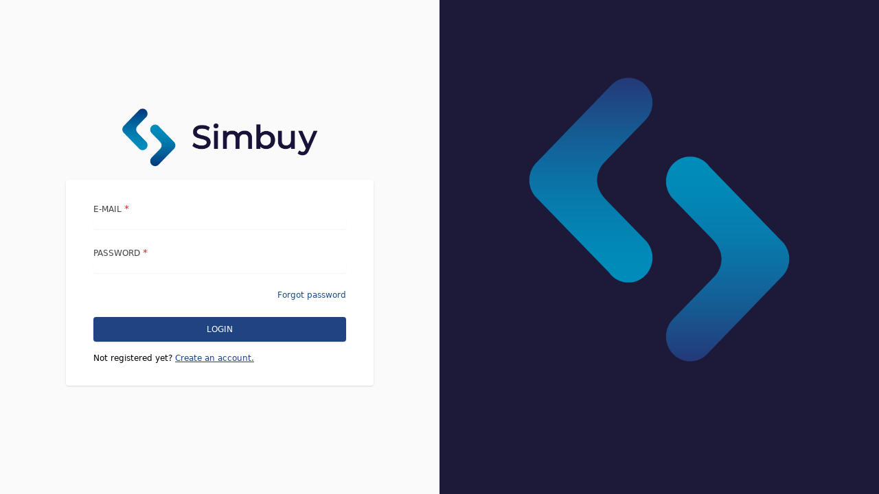

--- FILE ---
content_type: text/html; charset=utf-8
request_url: https://app.simbuy.io/
body_size: 714
content:
<!doctype html><html lang="en"><head><meta charset="utf-8"/><link rel="icon" href="/assets/images/icon-spectum.png"/><meta name="viewport" content="width=device-width,initial-scale=1"/><meta name="theme-color" content="#000000"/><meta name="description" content="Web site created using create-react-app"/><link rel="apple-touch-icon" href="/assets/images/icon-spectum.png"/><link rel="manifest" href="/manifest.json"/><title>Simbuy</title><script async src="https://www.googletagmanager.com/gtag/js?id=G-M42TS4SBK4"></script><script>function gtag(){dataLayer.push(arguments)}window.dataLayer=window.dataLayer||[],gtag("js",new Date),gtag("config","G-M42TS4SBK4")</script><script defer="defer" src="/static/js/main.7161d03d.js"></script><link href="/static/css/main.f8ae936c.css" rel="stylesheet"></head><body><noscript>You need to enable JavaScript to run this app.</noscript><div id="app"></div></body></html>

--- FILE ---
content_type: text/css; charset=utf-8
request_url: https://app.simbuy.io/static/css/main.f8ae936c.css
body_size: 19099
content:
*,:after,:before{--tw-border-spacing-x:0;--tw-border-spacing-y:0;--tw-translate-x:0;--tw-translate-y:0;--tw-rotate:0;--tw-skew-x:0;--tw-skew-y:0;--tw-scale-x:1;--tw-scale-y:1;--tw-pan-x: ;--tw-pan-y: ;--tw-pinch-zoom: ;--tw-scroll-snap-strictness:proximity;--tw-gradient-from-position: ;--tw-gradient-via-position: ;--tw-gradient-to-position: ;--tw-ordinal: ;--tw-slashed-zero: ;--tw-numeric-figure: ;--tw-numeric-spacing: ;--tw-numeric-fraction: ;--tw-ring-inset: ;--tw-ring-offset-width:0px;--tw-ring-offset-color:#fff;--tw-ring-color:#3b82f680;--tw-ring-offset-shadow:0 0 #0000;--tw-ring-shadow:0 0 #0000;--tw-shadow:0 0 #0000;--tw-shadow-colored:0 0 #0000;--tw-blur: ;--tw-brightness: ;--tw-contrast: ;--tw-grayscale: ;--tw-hue-rotate: ;--tw-invert: ;--tw-saturate: ;--tw-sepia: ;--tw-drop-shadow: ;--tw-backdrop-blur: ;--tw-backdrop-brightness: ;--tw-backdrop-contrast: ;--tw-backdrop-grayscale: ;--tw-backdrop-hue-rotate: ;--tw-backdrop-invert: ;--tw-backdrop-opacity: ;--tw-backdrop-saturate: ;--tw-backdrop-sepia: ;--tw-contain-size: ;--tw-contain-layout: ;--tw-contain-paint: ;--tw-contain-style: }::backdrop{--tw-border-spacing-x:0;--tw-border-spacing-y:0;--tw-translate-x:0;--tw-translate-y:0;--tw-rotate:0;--tw-skew-x:0;--tw-skew-y:0;--tw-scale-x:1;--tw-scale-y:1;--tw-pan-x: ;--tw-pan-y: ;--tw-pinch-zoom: ;--tw-scroll-snap-strictness:proximity;--tw-gradient-from-position: ;--tw-gradient-via-position: ;--tw-gradient-to-position: ;--tw-ordinal: ;--tw-slashed-zero: ;--tw-numeric-figure: ;--tw-numeric-spacing: ;--tw-numeric-fraction: ;--tw-ring-inset: ;--tw-ring-offset-width:0px;--tw-ring-offset-color:#fff;--tw-ring-color:#3b82f680;--tw-ring-offset-shadow:0 0 #0000;--tw-ring-shadow:0 0 #0000;--tw-shadow:0 0 #0000;--tw-shadow-colored:0 0 #0000;--tw-blur: ;--tw-brightness: ;--tw-contrast: ;--tw-grayscale: ;--tw-hue-rotate: ;--tw-invert: ;--tw-saturate: ;--tw-sepia: ;--tw-drop-shadow: ;--tw-backdrop-blur: ;--tw-backdrop-brightness: ;--tw-backdrop-contrast: ;--tw-backdrop-grayscale: ;--tw-backdrop-hue-rotate: ;--tw-backdrop-invert: ;--tw-backdrop-opacity: ;--tw-backdrop-saturate: ;--tw-backdrop-sepia: ;--tw-contain-size: ;--tw-contain-layout: ;--tw-contain-paint: ;--tw-contain-style: }/*
! tailwindcss v3.4.18 | MIT License | https://tailwindcss.com
*/*,:after,:before{border:0 solid #e5e5e5;box-sizing:border-box}:after,:before{--tw-content:""}:host,html{-webkit-text-size-adjust:100%;font-feature-settings:normal;-webkit-tap-highlight-color:transparent;font-family:ui-sans-serif,system-ui,sans-serif,Apple Color Emoji,Segoe UI Emoji,Segoe UI Symbol,Noto Color Emoji;font-variation-settings:normal;line-height:1.5;tab-size:4}body{line-height:inherit;margin:0}hr{border-top-width:1px;color:inherit;height:0}abbr:where([title]){-webkit-text-decoration:underline dotted;text-decoration:underline dotted}h1,h2,h3,h4,h5,h6{font-size:inherit;font-weight:inherit}a{color:inherit;text-decoration:inherit}b,strong{font-weight:bolder}code,kbd,pre,samp{font-feature-settings:normal;font-family:ui-monospace,SFMono-Regular,Menlo,Monaco,Consolas,Liberation Mono,Courier New,monospace;font-size:1em;font-variation-settings:normal}small{font-size:80%}sub,sup{font-size:75%;line-height:0;position:relative;vertical-align:initial}sub{bottom:-.25em}sup{top:-.5em}table{border-collapse:collapse;border-color:inherit;text-indent:0}button,input,optgroup,select,textarea{font-feature-settings:inherit;color:inherit;font-family:inherit;font-size:100%;font-variation-settings:inherit;font-weight:inherit;letter-spacing:inherit;line-height:inherit;margin:0;padding:0}button,select{text-transform:none}button,input:where([type=button]),input:where([type=reset]),input:where([type=submit]){-webkit-appearance:button;background-color:initial;background-image:none}:-moz-focusring{outline:auto}:-moz-ui-invalid{box-shadow:none}progress{vertical-align:initial}::-webkit-inner-spin-button,::-webkit-outer-spin-button{height:auto}[type=search]{-webkit-appearance:textfield;outline-offset:-2px}::-webkit-search-decoration{-webkit-appearance:none}::-webkit-file-upload-button{-webkit-appearance:button;font:inherit}summary{display:list-item}blockquote,dd,dl,figure,h1,h2,h3,h4,h5,h6,hr,p,pre{margin:0}fieldset{margin:0}fieldset,legend{padding:0}menu,ol,ul{list-style:none;margin:0;padding:0}dialog{padding:0}textarea{resize:vertical}input::placeholder,textarea::placeholder{color:#a3a3a3}[role=button],button{cursor:pointer}:disabled{cursor:default}audio,canvas,embed,iframe,img,object,svg,video{display:block;vertical-align:middle}img,video{height:auto;max-width:100%}[hidden]:where(:not([hidden=until-found])){display:none}[multiple],[type=date],[type=datetime-local],[type=email],[type=month],[type=number],[type=password],[type=search],[type=tel],[type=text],[type=time],[type=url],[type=week],input:where(:not([type])),select,textarea{--tw-shadow:0 0 #0000;-webkit-appearance:none;appearance:none;background-color:#fff;border-color:#737373;border-radius:0;border-width:1px;font-size:1rem;line-height:1.5rem;padding:.5rem .75rem}[multiple]:focus,[type=date]:focus,[type=datetime-local]:focus,[type=email]:focus,[type=month]:focus,[type=number]:focus,[type=password]:focus,[type=search]:focus,[type=tel]:focus,[type=text]:focus,[type=time]:focus,[type=url]:focus,[type=week]:focus,input:where(:not([type])):focus,select:focus,textarea:focus{--tw-ring-inset:var(--tw-empty,/*!*/ /*!*/);--tw-ring-offset-width:0px;--tw-ring-offset-color:#fff;--tw-ring-color:#2563eb;--tw-ring-offset-shadow:var(--tw-ring-inset) 0 0 0 var(--tw-ring-offset-width) var(--tw-ring-offset-color);--tw-ring-shadow:var(--tw-ring-inset) 0 0 0 calc(1px + var(--tw-ring-offset-width)) var(--tw-ring-color);border-color:#2563eb;box-shadow:var(--tw-ring-offset-shadow),var(--tw-ring-shadow),var(--tw-shadow);outline:2px solid #0000;outline-offset:2px}input::placeholder,textarea::placeholder{color:#737373;opacity:1}::-webkit-datetime-edit-fields-wrapper{padding:0}::-webkit-date-and-time-value{min-height:1.5em;text-align:inherit}::-webkit-datetime-edit{display:inline-flex}::-webkit-datetime-edit,::-webkit-datetime-edit-day-field,::-webkit-datetime-edit-hour-field,::-webkit-datetime-edit-meridiem-field,::-webkit-datetime-edit-millisecond-field,::-webkit-datetime-edit-minute-field,::-webkit-datetime-edit-month-field,::-webkit-datetime-edit-second-field,::-webkit-datetime-edit-year-field{padding-bottom:0;padding-top:0}select{background-image:url("data:image/svg+xml;charset=utf-8,%3Csvg xmlns='http://www.w3.org/2000/svg' fill='none' viewBox='0 0 20 20'%3E%3Cpath stroke='%23737373' stroke-linecap='round' stroke-linejoin='round' stroke-width='1.5' d='m6 8 4 4 4-4'/%3E%3C/svg%3E");background-position:right .5rem center;background-repeat:no-repeat;background-size:1.5em 1.5em;padding-right:2.5rem;-webkit-print-color-adjust:exact;print-color-adjust:exact}[multiple],[size]:where(select:not([size="1"])){background-image:none;background-position:0 0;background-repeat:repeat;background-size:initial;padding-right:.75rem;-webkit-print-color-adjust:inherit;print-color-adjust:inherit}[type=checkbox],[type=radio]{--tw-shadow:0 0 #0000;-webkit-appearance:none;appearance:none;background-color:#fff;background-origin:border-box;border-color:#737373;border-width:1px;color:#2563eb;display:inline-block;flex-shrink:0;height:1rem;padding:0;-webkit-print-color-adjust:exact;print-color-adjust:exact;-webkit-user-select:none;user-select:none;vertical-align:middle;width:1rem}[type=checkbox]{border-radius:0}[type=radio]{border-radius:100%}[type=checkbox]:focus,[type=radio]:focus{--tw-ring-inset:var(--tw-empty,/*!*/ /*!*/);--tw-ring-offset-width:2px;--tw-ring-offset-color:#fff;--tw-ring-color:#2563eb;--tw-ring-offset-shadow:var(--tw-ring-inset) 0 0 0 var(--tw-ring-offset-width) var(--tw-ring-offset-color);--tw-ring-shadow:var(--tw-ring-inset) 0 0 0 calc(2px + var(--tw-ring-offset-width)) var(--tw-ring-color);box-shadow:var(--tw-ring-offset-shadow),var(--tw-ring-shadow),var(--tw-shadow);outline:2px solid #0000;outline-offset:2px}[type=checkbox]:checked,[type=radio]:checked{background-color:currentColor;background-position:50%;background-repeat:no-repeat;background-size:100% 100%;border-color:#0000}[type=checkbox]:checked{background-image:url("data:image/svg+xml;charset=utf-8,%3Csvg viewBox='0 0 16 16' fill='%23fff' xmlns='http://www.w3.org/2000/svg'%3E%3Cpath d='M12.207 4.793a1 1 0 0 1 0 1.414l-5 5a1 1 0 0 1-1.414 0l-2-2a1 1 0 0 1 1.414-1.414L6.5 9.086l4.293-4.293a1 1 0 0 1 1.414 0z'/%3E%3C/svg%3E")}@media (forced-colors:active){[type=checkbox]:checked{-webkit-appearance:auto;appearance:auto}}[type=radio]:checked{background-image:url("data:image/svg+xml;charset=utf-8,%3Csvg viewBox='0 0 16 16' fill='%23fff' xmlns='http://www.w3.org/2000/svg'%3E%3Ccircle cx='8' cy='8' r='3'/%3E%3C/svg%3E")}@media (forced-colors:active){[type=radio]:checked{-webkit-appearance:auto;appearance:auto}}[type=checkbox]:checked:focus,[type=checkbox]:checked:hover,[type=checkbox]:indeterminate,[type=radio]:checked:focus,[type=radio]:checked:hover{background-color:currentColor;border-color:#0000}[type=checkbox]:indeterminate{background-image:url("data:image/svg+xml;charset=utf-8,%3Csvg xmlns='http://www.w3.org/2000/svg' fill='none' viewBox='0 0 16 16'%3E%3Cpath stroke='%23fff' stroke-linecap='round' stroke-linejoin='round' stroke-width='2' d='M4 8h8'/%3E%3C/svg%3E");background-position:50%;background-repeat:no-repeat;background-size:100% 100%}@media (forced-colors:active){[type=checkbox]:indeterminate{-webkit-appearance:auto;appearance:auto}}[type=checkbox]:indeterminate:focus,[type=checkbox]:indeterminate:hover{background-color:currentColor;border-color:#0000}[type=file]{background:#0000 none repeat 0 0/auto auto padding-box border-box scroll;background:initial;border-color:inherit;border-radius:0;border-width:0;font-size:inherit;line-height:inherit;padding:0}[type=file]:focus{outline:1px solid ButtonText;outline:1px auto -webkit-focus-ring-color}.container{width:100%}@media (min-width:640px){.container{max-width:640px}}@media (min-width:768px){.container{max-width:768px}}@media (min-width:1024px){.container{max-width:1024px}}@media (min-width:1280px){.container{max-width:1280px}}@media (min-width:1536px){.container{max-width:1536px}}.sr-only{clip:rect(0,0,0,0);border-width:0;height:1px;margin:-1px;overflow:hidden;padding:0;position:absolute;white-space:nowrap;width:1px}.pointer-events-none{pointer-events:none}.pointer-events-auto{pointer-events:auto}.invisible{visibility:hidden}.collapse{visibility:collapse}.fixed{position:fixed}.absolute{position:absolute}.relative{position:relative}.sticky{position:-webkit-sticky;position:sticky}.-inset-1{inset:-.25rem}.inset-0{inset:0}.inset-x-0{left:0;right:0}.inset-y-0{bottom:0;top:0}.-bottom-4{bottom:-1rem}.-bottom-5{bottom:-1.25rem}.-bottom-8{bottom:-2rem}.-right-1{right:-.25rem}.-top-1{top:-.25rem}.-top-12{top:-3rem}.-top-5{top:-1.25rem}.-top-8{top:-2rem}.bottom-0{bottom:0}.bottom-6{bottom:1.5rem}.left-0{left:0}.left-1\/2{left:50%}.right-0{right:0}.right-1{right:.25rem}.right-2{right:.5rem}.right-4{right:1rem}.top-0{top:0}.top-1{top:.25rem}.top-10{top:2.5rem}.top-14{top:3.5rem}.top-24{top:6rem}.top-3{top:.75rem}.top-4{top:1rem}.isolate{isolation:isolate}.z-0{z-index:0}.z-10{z-index:10}.z-20{z-index:20}.z-30{z-index:30}.z-40{z-index:40}.z-50{z-index:50}.order-1{order:1}.order-2{order:2}.col-span-1{grid-column:span 1/span 1}.col-span-2{grid-column:span 2/span 2}.col-span-3{grid-column:span 3/span 3}.col-span-4{grid-column:span 4/span 4}.col-span-6{grid-column:span 6/span 6}.m-0{margin:0}.m-auto{margin:auto}.-mx-4{margin-left:-1rem;margin-right:-1rem}.mx-auto{margin-left:auto;margin-right:auto}.my-1{margin-bottom:.25rem;margin-top:.25rem}.my-2{margin-bottom:.5rem;margin-top:.5rem}.my-3{margin-bottom:.75rem;margin-top:.75rem}.my-4{margin-bottom:1rem;margin-top:1rem}.my-5{margin-bottom:1.25rem;margin-top:1.25rem}.-mb-4{margin-bottom:-1rem}.-ml-0\.5{margin-left:-.125rem}.-ml-1{margin-left:-.25rem}.-ml-4{margin-left:-1rem}.-ml-px{margin-left:-1px}.-mr-1{margin-right:-.25rem}.-mr-12{margin-right:-3rem}.-mr-4{margin-right:-1rem}.-mr-px{margin-right:-1px}.-mt-4{margin-top:-1rem}.-mt-px{margin-top:-1px}.mb-1{margin-bottom:.25rem}.mb-2{margin-bottom:.5rem}.mb-3{margin-bottom:.75rem}.mb-4{margin-bottom:1rem}.mb-5{margin-bottom:1.25rem}.mb-6{margin-bottom:1.5rem}.mb-8{margin-bottom:2rem}.ml-0\.5{margin-left:.125rem}.ml-1{margin-left:.25rem}.ml-2{margin-left:.5rem}.ml-3{margin-left:.75rem}.ml-4{margin-left:1rem}.ml-5{margin-left:1.25rem}.ml-6{margin-left:1.5rem}.ml-auto{margin-left:auto}.mr-1{margin-right:.25rem}.mr-1\.5{margin-right:.375rem}.mr-10{margin-right:2.5rem}.mr-2{margin-right:.5rem}.mr-3{margin-right:.75rem}.mr-4{margin-right:1rem}.mt-0{margin-top:0}.mt-0\.5{margin-top:.125rem}.mt-1{margin-top:.25rem}.mt-10{margin-top:2.5rem}.mt-2{margin-top:.5rem}.mt-3{margin-top:.75rem}.mt-4{margin-top:1rem}.mt-5{margin-top:1.25rem}.mt-6{margin-top:1.5rem}.mt-8{margin-top:2rem}.line-clamp-2{-webkit-box-orient:vertical;-webkit-line-clamp:2;display:-webkit-box;overflow:hidden}.block{display:block}.inline-block{display:inline-block}.inline{display:inline}.flex{display:flex}.inline-flex{display:inline-flex}.table{display:table}.grid{display:grid}.contents{display:contents}.hidden{display:none}.size-5{height:1.25rem;width:1.25rem}.h-0\.5{height:.125rem}.h-1\.5{height:.375rem}.h-10{height:2.5rem}.h-12{height:3rem}.h-14{height:3.5rem}.h-16{height:4rem}.h-2{height:.5rem}.h-2\.5{height:.625rem}.h-20{height:5rem}.h-24{height:6rem}.h-3{height:.75rem}.h-3\.5{height:.875rem}.h-32{height:8rem}.h-4{height:1rem}.h-40{height:10rem}.h-400{height:400px}.h-49{height:49px}.h-5{height:1.25rem}.h-6{height:1.5rem}.h-64{height:16rem}.h-7{height:1.75rem}.h-8{height:2rem}.h-9{height:2.25rem}.h-auto{height:auto}.h-full{height:100%}.h-screen{height:100vh}.max-h-36{max-height:9rem}.max-h-400{max-height:400px}.max-h-48{max-height:12rem}.max-h-72{max-height:18rem}.max-h-80{max-height:20rem}.max-h-96{max-height:24rem}.max-h-\[90vh\]{max-height:90vh}.max-h-eightyFive{max-height:85vh}.max-h-screen{max-height:100vh}.min-h-40{min-height:10rem}.min-h-eighty{min-height:80vh}.min-h-full{min-height:100%}.min-h-screen{min-height:100vh}.w-0{width:0}.w-1\.5{width:.375rem}.w-1\/2{width:50%}.w-1\/4{width:25%}.w-10{width:2.5rem}.w-100{width:100px}.w-12{width:3rem}.w-120{width:120px}.w-14{width:3.5rem}.w-150{width:150px}.w-16{width:4rem}.w-2{width:.5rem}.w-2\.5{width:.625rem}.w-20{width:5rem}.w-200{width:200px}.w-24{width:6rem}.w-3{width:.75rem}.w-3\.5{width:.875rem}.w-32{width:8rem}.w-4{width:1rem}.w-48{width:12rem}.w-5{width:1.25rem}.w-56{width:14rem}.w-6{width:1.5rem}.w-7{width:1.75rem}.w-72{width:18rem}.w-8{width:2rem}.w-80{width:80px}.w-9{width:90%}.w-fit{width:-webkit-fit-content;width:fit-content}.w-full{width:100%}.w-max{width:-webkit-max-content;width:max-content}.w-screen{width:100vw}.min-w-0{min-width:0}.min-w-80{min-width:20rem}.min-w-\[200px\]{min-width:200px}.min-w-full{min-width:100%}.min-w-max{min-width:-webkit-max-content;min-width:max-content}.max-w-0{max-width:0}.max-w-3xl{max-width:48rem}.max-w-4xl{max-width:56rem}.max-w-7xl{max-width:80rem}.max-w-\[250px\]{max-width:250px}.max-w-full{max-width:100%}.max-w-max{max-width:-webkit-max-content;max-width:max-content}.max-w-md{max-width:28rem}.max-w-sm{max-width:24rem}.max-w-xs{max-width:20rem}.flex-1{flex:1 1}.flex-shrink-0{flex-shrink:0}.flex-grow,.grow{flex-grow:1}.origin-top-right{transform-origin:top right}.-translate-x-1\/2{--tw-translate-x:-50%}.-translate-x-1\/2,.-translate-x-full{transform:translate(var(--tw-translate-x),var(--tw-translate-y)) rotate(var(--tw-rotate)) skewX(var(--tw-skew-x)) skewY(var(--tw-skew-y)) scaleX(var(--tw-scale-x)) scaleY(var(--tw-scale-y))}.-translate-x-full{--tw-translate-x:-100%}.translate-x-0{--tw-translate-x:0px}.translate-x-0,.translate-x-5{transform:translate(var(--tw-translate-x),var(--tw-translate-y)) rotate(var(--tw-rotate)) skewX(var(--tw-skew-x)) skewY(var(--tw-skew-y)) scaleX(var(--tw-scale-x)) scaleY(var(--tw-scale-y))}.translate-x-5{--tw-translate-x:1.25rem}.translate-x-full{--tw-translate-x:100%}.translate-x-full,.translate-y-0{transform:translate(var(--tw-translate-x),var(--tw-translate-y)) rotate(var(--tw-rotate)) skewX(var(--tw-skew-x)) skewY(var(--tw-skew-y)) scaleX(var(--tw-scale-x)) scaleY(var(--tw-scale-y))}.translate-y-0{--tw-translate-y:0px}.translate-y-1{--tw-translate-y:0.25rem}.translate-y-1,.translate-y-2{transform:translate(var(--tw-translate-x),var(--tw-translate-y)) rotate(var(--tw-rotate)) skewX(var(--tw-skew-x)) skewY(var(--tw-skew-y)) scaleX(var(--tw-scale-x)) scaleY(var(--tw-scale-y))}.translate-y-2{--tw-translate-y:0.5rem}.translate-y-4{--tw-translate-y:1rem}.-rotate-90,.translate-y-4{transform:translate(var(--tw-translate-x),var(--tw-translate-y)) rotate(var(--tw-rotate)) skewX(var(--tw-skew-x)) skewY(var(--tw-skew-y)) scaleX(var(--tw-scale-x)) scaleY(var(--tw-scale-y))}.-rotate-90{--tw-rotate:-90deg}.rotate-180{--tw-rotate:180deg}.rotate-180,.rotate-90{transform:translate(var(--tw-translate-x),var(--tw-translate-y)) rotate(var(--tw-rotate)) skewX(var(--tw-skew-x)) skewY(var(--tw-skew-y)) scaleX(var(--tw-scale-x)) scaleY(var(--tw-scale-y))}.rotate-90{--tw-rotate:90deg}.scale-100{--tw-scale-x:1;--tw-scale-y:1}.scale-100,.scale-110{transform:translate(var(--tw-translate-x),var(--tw-translate-y)) rotate(var(--tw-rotate)) skewX(var(--tw-skew-x)) skewY(var(--tw-skew-y)) scaleX(var(--tw-scale-x)) scaleY(var(--tw-scale-y))}.scale-110{--tw-scale-x:1.1;--tw-scale-y:1.1}.scale-95{--tw-scale-x:.95;--tw-scale-y:.95}.scale-95,.transform{transform:translate(var(--tw-translate-x),var(--tw-translate-y)) rotate(var(--tw-rotate)) skewX(var(--tw-skew-x)) skewY(var(--tw-skew-y)) scaleX(var(--tw-scale-x)) scaleY(var(--tw-scale-y))}@keyframes bounce{0%,to{animation-timing-function:cubic-bezier(.8,0,1,1);transform:translateY(-25%)}50%{animation-timing-function:cubic-bezier(0,0,.2,1);transform:none}}.animate-bounce{animation:bounce 1s infinite}.animate-pulse{animation:pulse 2s cubic-bezier(.4,0,.6,1) infinite}.animate-spin{animation:spin 1s linear infinite}.cursor-not-allowed{cursor:not-allowed}.cursor-pointer{cursor:pointer}.list-inside{list-style-position:inside}.list-decimal{list-style-type:decimal}.list-disc{list-style-type:disc}.grid-cols-1{grid-template-columns:repeat(1,minmax(0,1fr))}.grid-cols-2{grid-template-columns:repeat(2,minmax(0,1fr))}.grid-cols-3{grid-template-columns:repeat(3,minmax(0,1fr))}.grid-cols-4{grid-template-columns:repeat(4,minmax(0,1fr))}.grid-cols-6{grid-template-columns:repeat(6,minmax(0,1fr))}.grid-rows-1{grid-template-rows:repeat(1,minmax(0,1fr))}.flex-col{flex-direction:column}.flex-wrap{flex-wrap:wrap}.place-items-center{place-items:center}.content-center{align-content:center}.items-start{align-items:flex-start}.items-end{align-items:flex-end}.items-center{align-items:center}.items-stretch{align-items:stretch}.justify-end{justify-content:flex-end}.justify-center{justify-content:center}.justify-between{justify-content:space-between}.justify-evenly{justify-content:space-evenly}.justify-items-center{justify-items:center}.gap-1{gap:.25rem}.gap-2{gap:.5rem}.gap-3{gap:.75rem}.gap-4{gap:1rem}.gap-5{gap:1.25rem}.gap-6{gap:1.5rem}.gap-x-1\.5{column-gap:.375rem}.gap-y-6{row-gap:1.5rem}.-space-x-px>:not([hidden])~:not([hidden]){--tw-space-x-reverse:0;margin-left:calc(-1px*(1 - var(--tw-space-x-reverse)));margin-right:calc(-1px*var(--tw-space-x-reverse))}.space-x-1>:not([hidden])~:not([hidden]){--tw-space-x-reverse:0;margin-left:calc(.25rem*(1 - var(--tw-space-x-reverse)));margin-right:calc(.25rem*var(--tw-space-x-reverse))}.space-x-2>:not([hidden])~:not([hidden]){--tw-space-x-reverse:0;margin-left:calc(.5rem*(1 - var(--tw-space-x-reverse)));margin-right:calc(.5rem*var(--tw-space-x-reverse))}.space-x-3>:not([hidden])~:not([hidden]){--tw-space-x-reverse:0;margin-left:calc(.75rem*(1 - var(--tw-space-x-reverse)));margin-right:calc(.75rem*var(--tw-space-x-reverse))}.space-x-4>:not([hidden])~:not([hidden]){--tw-space-x-reverse:0;margin-left:calc(1rem*(1 - var(--tw-space-x-reverse)));margin-right:calc(1rem*var(--tw-space-x-reverse))}.space-x-6>:not([hidden])~:not([hidden]){--tw-space-x-reverse:0;margin-left:calc(1.5rem*(1 - var(--tw-space-x-reverse)));margin-right:calc(1.5rem*var(--tw-space-x-reverse))}.space-x-8>:not([hidden])~:not([hidden]){--tw-space-x-reverse:0;margin-left:calc(2rem*(1 - var(--tw-space-x-reverse)));margin-right:calc(2rem*var(--tw-space-x-reverse))}.space-y-0>:not([hidden])~:not([hidden]){--tw-space-y-reverse:0;margin-bottom:calc(0px*var(--tw-space-y-reverse));margin-top:calc(0px*(1 - var(--tw-space-y-reverse)))}.space-y-1>:not([hidden])~:not([hidden]){--tw-space-y-reverse:0;margin-bottom:calc(.25rem*var(--tw-space-y-reverse));margin-top:calc(.25rem*(1 - var(--tw-space-y-reverse)))}.space-y-2>:not([hidden])~:not([hidden]){--tw-space-y-reverse:0;margin-bottom:calc(.5rem*var(--tw-space-y-reverse));margin-top:calc(.5rem*(1 - var(--tw-space-y-reverse)))}.space-y-3>:not([hidden])~:not([hidden]){--tw-space-y-reverse:0;margin-bottom:calc(.75rem*var(--tw-space-y-reverse));margin-top:calc(.75rem*(1 - var(--tw-space-y-reverse)))}.space-y-4>:not([hidden])~:not([hidden]){--tw-space-y-reverse:0;margin-bottom:calc(1rem*var(--tw-space-y-reverse));margin-top:calc(1rem*(1 - var(--tw-space-y-reverse)))}.space-y-5>:not([hidden])~:not([hidden]){--tw-space-y-reverse:0;margin-bottom:calc(1.25rem*var(--tw-space-y-reverse));margin-top:calc(1.25rem*(1 - var(--tw-space-y-reverse)))}.space-y-6>:not([hidden])~:not([hidden]){--tw-space-y-reverse:0;margin-bottom:calc(1.5rem*var(--tw-space-y-reverse));margin-top:calc(1.5rem*(1 - var(--tw-space-y-reverse)))}.space-y-8>:not([hidden])~:not([hidden]){--tw-space-y-reverse:0;margin-bottom:calc(2rem*var(--tw-space-y-reverse));margin-top:calc(2rem*(1 - var(--tw-space-y-reverse)))}.divide-x>:not([hidden])~:not([hidden]){--tw-divide-x-reverse:0;border-left-width:calc(1px*(1 - var(--tw-divide-x-reverse)));border-right-width:calc(1px*var(--tw-divide-x-reverse))}.divide-y>:not([hidden])~:not([hidden]){--tw-divide-y-reverse:0;border-bottom-width:calc(1px*var(--tw-divide-y-reverse));border-top-width:calc(1px*(1 - var(--tw-divide-y-reverse)))}.divide-cyan-800>:not([hidden])~:not([hidden]){--tw-divide-opacity:1;border-color:#155e75;border-color:rgb(21 94 117/var(--tw-divide-opacity,1))}.divide-gray-100>:not([hidden])~:not([hidden]){--tw-divide-opacity:1;border-color:#f5f5f5;border-color:rgb(245 245 245/var(--tw-divide-opacity,1))}.divide-gray-200>:not([hidden])~:not([hidden]){--tw-divide-opacity:1;border-color:#e5e5e5;border-color:rgb(229 229 229/var(--tw-divide-opacity,1))}.divide-gray-300>:not([hidden])~:not([hidden]){--tw-divide-opacity:1;border-color:#d4d4d4;border-color:rgb(212 212 212/var(--tw-divide-opacity,1))}.divide-gray-500>:not([hidden])~:not([hidden]){--tw-divide-opacity:1;border-color:#737373;border-color:rgb(115 115 115/var(--tw-divide-opacity,1))}.divide-white>:not([hidden])~:not([hidden]){--tw-divide-opacity:1;border-color:#fff;border-color:rgb(255 255 255/var(--tw-divide-opacity,1))}.overflow-hidden{overflow:hidden}.overflow-scroll{overflow:scroll}.overflow-x-auto{overflow-x:auto}.overflow-y-auto{overflow-y:auto}.overflow-x-scroll{overflow-x:scroll}.overflow-y-scroll{overflow-y:scroll}.truncate{overflow:hidden;text-overflow:ellipsis}.truncate,.whitespace-nowrap{white-space:nowrap}.whitespace-pre-wrap{white-space:pre-wrap}.text-balance{text-wrap:balance}.text-pretty{text-wrap:pretty}.rounded{border-radius:.25rem}.rounded-2xl{border-radius:1rem}.rounded-full{border-radius:9999px}.rounded-lg{border-radius:.5rem}.rounded-md{border-radius:.375rem}.rounded-xl{border-radius:.75rem}.rounded-l{border-bottom-left-radius:.25rem;border-top-left-radius:.25rem}.rounded-l-md{border-bottom-left-radius:.375rem;border-top-left-radius:.375rem}.rounded-r{border-bottom-right-radius:.25rem;border-top-right-radius:.25rem}.rounded-r-md{border-bottom-right-radius:.375rem;border-top-right-radius:.375rem}.rounded-t-lg{border-top-left-radius:.5rem;border-top-right-radius:.5rem}.rounded-bl{border-bottom-left-radius:.25rem}.rounded-bl-lg{border-bottom-left-radius:.5rem}.rounded-bl-none{border-bottom-left-radius:0}.rounded-br{border-bottom-right-radius:.25rem}.rounded-br-lg{border-bottom-right-radius:.5rem}.rounded-br-none{border-bottom-right-radius:0}.rounded-tl{border-top-left-radius:.25rem}.rounded-tr{border-top-right-radius:.25rem}.border{border-width:1px}.border-0{border-width:0}.border-2{border-width:2px}.border-4{border-width:4px}.border-b{border-bottom-width:1px}.border-b-2{border-bottom-width:2px}.border-l{border-left-width:1px}.border-l-4{border-left-width:4px}.border-r{border-right-width:1px}.border-t{border-top-width:1px}.border-t-2{border-top-width:2px}.border-dashed{border-style:dashed}.border-none{border-style:none}.border-black{--tw-border-opacity:1;border-color:#000;border-color:rgb(0 0 0/var(--tw-border-opacity,1))}.border-blue-200{--tw-border-opacity:1;border-color:#bfdbfe;border-color:rgb(191 219 254/var(--tw-border-opacity,1))}.border-blue-200\/50{border-color:#bfdbfe80}.border-blue-300{--tw-border-opacity:1;border-color:#93c5fd;border-color:rgb(147 197 253/var(--tw-border-opacity,1))}.border-blue-600{--tw-border-opacity:1;border-color:#2563eb;border-color:rgb(37 99 235/var(--tw-border-opacity,1))}.border-emerald-200\/50{border-color:#a7f3d080}.border-gray-100{--tw-border-opacity:1;border-color:#f5f5f5;border-color:rgb(245 245 245/var(--tw-border-opacity,1))}.border-gray-200{--tw-border-opacity:1;border-color:#e5e5e5;border-color:rgb(229 229 229/var(--tw-border-opacity,1))}.border-gray-200\/60{border-color:#e5e5e599}.border-gray-300{--tw-border-opacity:1;border-color:#d4d4d4;border-color:rgb(212 212 212/var(--tw-border-opacity,1))}.border-gray-400{--tw-border-opacity:1;border-color:#a3a3a3;border-color:rgb(163 163 163/var(--tw-border-opacity,1))}.border-gray-500{--tw-border-opacity:1;border-color:#737373;border-color:rgb(115 115 115/var(--tw-border-opacity,1))}.border-gray-600{--tw-border-opacity:1;border-color:#525252;border-color:rgb(82 82 82/var(--tw-border-opacity,1))}.border-gray-700{--tw-border-opacity:1;border-color:#404040;border-color:rgb(64 64 64/var(--tw-border-opacity,1))}.border-gray-900{--tw-border-opacity:1;border-color:#171717;border-color:rgb(23 23 23/var(--tw-border-opacity,1))}.border-gray-900\/5{border-color:#1717170d}.border-green-200{--tw-border-opacity:1;border-color:#bbf7d0;border-color:rgb(187 247 208/var(--tw-border-opacity,1))}.border-green-300{--tw-border-opacity:1;border-color:#86efac;border-color:rgb(134 239 172/var(--tw-border-opacity,1))}.border-green-400{--tw-border-opacity:1;border-color:#4ade80;border-color:rgb(74 222 128/var(--tw-border-opacity,1))}.border-green-600{--tw-border-opacity:1;border-color:#16a34a;border-color:rgb(22 163 74/var(--tw-border-opacity,1))}.border-green-700{--tw-border-opacity:1;border-color:#15803d;border-color:rgb(21 128 61/var(--tw-border-opacity,1))}.border-green-800{--tw-border-opacity:1;border-color:#166534;border-color:rgb(22 101 52/var(--tw-border-opacity,1))}.border-green-900{--tw-border-opacity:1;border-color:#14532d;border-color:rgb(20 83 45/var(--tw-border-opacity,1))}.border-indigo-500{--tw-border-opacity:1;border-color:#6366f1;border-color:rgb(99 102 241/var(--tw-border-opacity,1))}.border-red-200{--tw-border-opacity:1;border-color:#fecaca;border-color:rgb(254 202 202/var(--tw-border-opacity,1))}.border-red-200\/60{border-color:#fecaca99}.border-red-300{--tw-border-opacity:1;border-color:#fca5a5;border-color:rgb(252 165 165/var(--tw-border-opacity,1))}.border-red-400{--tw-border-opacity:1;border-color:#f87171;border-color:rgb(248 113 113/var(--tw-border-opacity,1))}.border-red-500{--tw-border-opacity:1;border-color:#ef4444;border-color:rgb(239 68 68/var(--tw-border-opacity,1))}.border-red-600{--tw-border-opacity:1;border-color:#dc2626;border-color:rgb(220 38 38/var(--tw-border-opacity,1))}.border-spectum{--tw-border-opacity:1;border-color:#1c4b86;border-color:rgb(28 75 134/var(--tw-border-opacity,1))}.border-spectum-dark{--tw-border-opacity:1;border-color:#204481;border-color:rgb(32 68 129/var(--tw-border-opacity,1))}.border-spectum-light{--tw-border-opacity:1;border-color:#0185b4;border-color:rgb(1 133 180/var(--tw-border-opacity,1))}.border-white{--tw-border-opacity:1;border-color:#fff;border-color:rgb(255 255 255/var(--tw-border-opacity,1))}.border-white\/20{border-color:#fff3}.border-yellow-200{--tw-border-opacity:1;border-color:#fde68a;border-color:rgb(253 230 138/var(--tw-border-opacity,1))}.border-yellow-300{--tw-border-opacity:1;border-color:#fcd34d;border-color:rgb(252 211 77/var(--tw-border-opacity,1))}.border-yellow-400{--tw-border-opacity:1;border-color:#fbbf24;border-color:rgb(251 191 36/var(--tw-border-opacity,1))}.border-yellow-500{--tw-border-opacity:1;border-color:#f59e0b;border-color:rgb(245 158 11/var(--tw-border-opacity,1))}.border-yellow-700{--tw-border-opacity:1;border-color:#b45309;border-color:rgb(180 83 9/var(--tw-border-opacity,1))}.bg-black{--tw-bg-opacity:1;background-color:#000;background-color:rgb(0 0 0/var(--tw-bg-opacity,1))}.bg-black\/80{background-color:#000c}.bg-blue-100{--tw-bg-opacity:1;background-color:#dbeafe;background-color:rgb(219 234 254/var(--tw-bg-opacity,1))}.bg-blue-200{--tw-bg-opacity:1;background-color:#bfdbfe;background-color:rgb(191 219 254/var(--tw-bg-opacity,1))}.bg-blue-50{--tw-bg-opacity:1;background-color:#eff6ff;background-color:rgb(239 246 255/var(--tw-bg-opacity,1))}.bg-blue-500{--tw-bg-opacity:1;background-color:#3b82f6;background-color:rgb(59 130 246/var(--tw-bg-opacity,1))}.bg-blue-600{--tw-bg-opacity:1;background-color:#2563eb;background-color:rgb(37 99 235/var(--tw-bg-opacity,1))}.bg-blue-700{--tw-bg-opacity:1;background-color:#1d4ed8;background-color:rgb(29 78 216/var(--tw-bg-opacity,1))}.bg-cyan-400{--tw-bg-opacity:1;background-color:#22d3ee;background-color:rgb(34 211 238/var(--tw-bg-opacity,1))}.bg-cyan-500{--tw-bg-opacity:1;background-color:#06b6d4;background-color:rgb(6 182 212/var(--tw-bg-opacity,1))}.bg-cyan-600{--tw-bg-opacity:1;background-color:#0891b2;background-color:rgb(8 145 178/var(--tw-bg-opacity,1))}.bg-cyan-800{--tw-bg-opacity:1;background-color:#155e75;background-color:rgb(21 94 117/var(--tw-bg-opacity,1))}.bg-emerald-400{--tw-bg-opacity:1;background-color:#34d399;background-color:rgb(52 211 153/var(--tw-bg-opacity,1))}.bg-emerald-500{--tw-bg-opacity:1;background-color:#10b981;background-color:rgb(16 185 129/var(--tw-bg-opacity,1))}.bg-emerald-600{--tw-bg-opacity:1;background-color:#059669;background-color:rgb(5 150 105/var(--tw-bg-opacity,1))}.bg-gray-100{--tw-bg-opacity:1;background-color:#f5f5f5;background-color:rgb(245 245 245/var(--tw-bg-opacity,1))}.bg-gray-200{--tw-bg-opacity:1;background-color:#e5e5e5;background-color:rgb(229 229 229/var(--tw-bg-opacity,1))}.bg-gray-300{--tw-bg-opacity:1;background-color:#d4d4d4;background-color:rgb(212 212 212/var(--tw-bg-opacity,1))}.bg-gray-400{--tw-bg-opacity:1;background-color:#a3a3a3;background-color:rgb(163 163 163/var(--tw-bg-opacity,1))}.bg-gray-50{--tw-bg-opacity:1;background-color:#fafafa;background-color:rgb(250 250 250/var(--tw-bg-opacity,1))}.bg-gray-500{--tw-bg-opacity:1;background-color:#737373;background-color:rgb(115 115 115/var(--tw-bg-opacity,1))}.bg-gray-600{--tw-bg-opacity:1;background-color:#525252;background-color:rgb(82 82 82/var(--tw-bg-opacity,1))}.bg-gray-900{--tw-bg-opacity:1;background-color:#171717;background-color:rgb(23 23 23/var(--tw-bg-opacity,1))}.bg-green-100{--tw-bg-opacity:1;background-color:#dcfce7;background-color:rgb(220 252 231/var(--tw-bg-opacity,1))}.bg-green-50{--tw-bg-opacity:1;background-color:#f0fdf4;background-color:rgb(240 253 244/var(--tw-bg-opacity,1))}.bg-green-500{--tw-bg-opacity:1;background-color:#22c55e;background-color:rgb(34 197 94/var(--tw-bg-opacity,1))}.bg-green-600{--tw-bg-opacity:1;background-color:#16a34a;background-color:rgb(22 163 74/var(--tw-bg-opacity,1))}.bg-green-700{--tw-bg-opacity:1;background-color:#15803d;background-color:rgb(21 128 61/var(--tw-bg-opacity,1))}.bg-green-800{--tw-bg-opacity:1;background-color:#166534;background-color:rgb(22 101 52/var(--tw-bg-opacity,1))}.bg-indigo-100{--tw-bg-opacity:1;background-color:#e0e7ff;background-color:rgb(224 231 255/var(--tw-bg-opacity,1))}.bg-indigo-500{--tw-bg-opacity:1;background-color:#6366f1;background-color:rgb(99 102 241/var(--tw-bg-opacity,1))}.bg-indigo-600{--tw-bg-opacity:1;background-color:#4f46e5;background-color:rgb(79 70 229/var(--tw-bg-opacity,1))}.bg-orange-100{--tw-bg-opacity:1;background-color:#ffedd5;background-color:rgb(255 237 213/var(--tw-bg-opacity,1))}.bg-orange-500{--tw-bg-opacity:1;background-color:#f97316;background-color:rgb(249 115 22/var(--tw-bg-opacity,1))}.bg-purple-100{--tw-bg-opacity:1;background-color:#f3e8ff;background-color:rgb(243 232 255/var(--tw-bg-opacity,1))}.bg-purple-500{--tw-bg-opacity:1;background-color:#a855f7;background-color:rgb(168 85 247/var(--tw-bg-opacity,1))}.bg-purple-600{--tw-bg-opacity:1;background-color:#9333ea;background-color:rgb(147 51 234/var(--tw-bg-opacity,1))}.bg-red-100{--tw-bg-opacity:1;background-color:#fee2e2;background-color:rgb(254 226 226/var(--tw-bg-opacity,1))}.bg-red-200{--tw-bg-opacity:1;background-color:#fecaca;background-color:rgb(254 202 202/var(--tw-bg-opacity,1))}.bg-red-300{--tw-bg-opacity:1;background-color:#fca5a5;background-color:rgb(252 165 165/var(--tw-bg-opacity,1))}.bg-red-400{--tw-bg-opacity:1;background-color:#f87171;background-color:rgb(248 113 113/var(--tw-bg-opacity,1))}.bg-red-50{--tw-bg-opacity:1;background-color:#fef2f2;background-color:rgb(254 242 242/var(--tw-bg-opacity,1))}.bg-red-500{--tw-bg-opacity:1;background-color:#ef4444;background-color:rgb(239 68 68/var(--tw-bg-opacity,1))}.bg-red-600{--tw-bg-opacity:1;background-color:#dc2626;background-color:rgb(220 38 38/var(--tw-bg-opacity,1))}.bg-red-700{--tw-bg-opacity:1;background-color:#b91c1c;background-color:rgb(185 28 28/var(--tw-bg-opacity,1))}.bg-spectum{--tw-bg-opacity:1;background-color:#1c4b86;background-color:rgb(28 75 134/var(--tw-bg-opacity,1))}.bg-spectum-dark{--tw-bg-opacity:1;background-color:#204481;background-color:rgb(32 68 129/var(--tw-bg-opacity,1))}.bg-spectum-green{--tw-bg-opacity:1;background-color:#e2efd9;background-color:rgb(226 239 217/var(--tw-bg-opacity,1))}.bg-spectum-light{--tw-bg-opacity:1;background-color:#0185b4;background-color:rgb(1 133 180/var(--tw-bg-opacity,1))}.bg-spectum-light\/10{background-color:#0185b41a}.bg-spectum-lightBlue{--tw-bg-opacity:1;background-color:#f2f6fb;background-color:rgb(242 246 251/var(--tw-bg-opacity,1))}.bg-spectum-success{--tw-bg-opacity:1;background-color:#e2f0d9;background-color:rgb(226 240 217/var(--tw-bg-opacity,1))}.bg-spectum-ultraDark{--tw-bg-opacity:1;background-color:#1d1a39;background-color:rgb(29 26 57/var(--tw-bg-opacity,1))}.bg-spectum\/10{background-color:#1c4b861a}.bg-teal-400{--tw-bg-opacity:1;background-color:#2dd4bf;background-color:rgb(45 212 191/var(--tw-bg-opacity,1))}.bg-teal-500{--tw-bg-opacity:1;background-color:#14b8a6;background-color:rgb(20 184 166/var(--tw-bg-opacity,1))}.bg-teal-600{--tw-bg-opacity:1;background-color:#0d9488;background-color:rgb(13 148 136/var(--tw-bg-opacity,1))}.bg-white{--tw-bg-opacity:1;background-color:#fff;background-color:rgb(255 255 255/var(--tw-bg-opacity,1))}.bg-white\/10{background-color:#ffffff1a}.bg-white\/20{background-color:#fff3}.bg-white\/40{background-color:#fff6}.bg-white\/70{background-color:#ffffffb3}.bg-yellow-100{--tw-bg-opacity:1;background-color:#fef3c7;background-color:rgb(254 243 199/var(--tw-bg-opacity,1))}.bg-yellow-200{--tw-bg-opacity:1;background-color:#fde68a;background-color:rgb(253 230 138/var(--tw-bg-opacity,1))}.bg-yellow-400{--tw-bg-opacity:1;background-color:#fbbf24;background-color:rgb(251 191 36/var(--tw-bg-opacity,1))}.bg-yellow-50{--tw-bg-opacity:1;background-color:#fffbeb;background-color:rgb(255 251 235/var(--tw-bg-opacity,1))}.bg-yellow-500{--tw-bg-opacity:1;background-color:#f59e0b;background-color:rgb(245 158 11/var(--tw-bg-opacity,1))}.bg-yellow-600{--tw-bg-opacity:1;background-color:#d97706;background-color:rgb(217 119 6/var(--tw-bg-opacity,1))}.bg-opacity-75{--tw-bg-opacity:0.75}.bg-gradient-to-br{background-image:linear-gradient(to bottom right,var(--tw-gradient-stops))}.bg-gradient-to-r{background-image:linear-gradient(to right,var(--tw-gradient-stops))}.from-blue-400\/10{--tw-gradient-from:#60a5fa1a var(--tw-gradient-from-position);--tw-gradient-to:#60a5fa00 var(--tw-gradient-to-position);--tw-gradient-stops:var(--tw-gradient-from),var(--tw-gradient-to)}.from-blue-50{--tw-gradient-from:#eff6ff var(--tw-gradient-from-position);--tw-gradient-to:#eff6ff00 var(--tw-gradient-to-position);--tw-gradient-stops:var(--tw-gradient-from),var(--tw-gradient-to)}.from-blue-500{--tw-gradient-from:#3b82f6 var(--tw-gradient-from-position);--tw-gradient-to:#3b82f600 var(--tw-gradient-to-position);--tw-gradient-stops:var(--tw-gradient-from),var(--tw-gradient-to)}.from-blue-500\/5{--tw-gradient-from:#3b82f60d var(--tw-gradient-from-position);--tw-gradient-to:#3b82f600 var(--tw-gradient-to-position);--tw-gradient-stops:var(--tw-gradient-from),var(--tw-gradient-to)}.from-blue-600{--tw-gradient-from:#2563eb var(--tw-gradient-from-position);--tw-gradient-to:#2563eb00 var(--tw-gradient-to-position);--tw-gradient-stops:var(--tw-gradient-from),var(--tw-gradient-to)}.from-cyan-400\/10{--tw-gradient-from:#22d3ee1a var(--tw-gradient-from-position);--tw-gradient-to:#22d3ee00 var(--tw-gradient-to-position);--tw-gradient-stops:var(--tw-gradient-from),var(--tw-gradient-to)}.from-emerald-400\/10{--tw-gradient-from:#34d3991a var(--tw-gradient-from-position);--tw-gradient-to:#34d39900 var(--tw-gradient-to-position);--tw-gradient-stops:var(--tw-gradient-from),var(--tw-gradient-to)}.from-emerald-50{--tw-gradient-from:#ecfdf5 var(--tw-gradient-from-position);--tw-gradient-to:#ecfdf500 var(--tw-gradient-to-position);--tw-gradient-stops:var(--tw-gradient-from),var(--tw-gradient-to)}.from-emerald-500{--tw-gradient-from:#10b981 var(--tw-gradient-from-position);--tw-gradient-to:#10b98100 var(--tw-gradient-to-position);--tw-gradient-stops:var(--tw-gradient-from),var(--tw-gradient-to)}.from-emerald-500\/5{--tw-gradient-from:#10b9810d var(--tw-gradient-from-position);--tw-gradient-to:#10b98100 var(--tw-gradient-to-position);--tw-gradient-stops:var(--tw-gradient-from),var(--tw-gradient-to)}.from-gray-100{--tw-gradient-from:#f5f5f5 var(--tw-gradient-from-position);--tw-gradient-to:#f5f5f500 var(--tw-gradient-to-position);--tw-gradient-stops:var(--tw-gradient-from),var(--tw-gradient-to)}.from-gray-400\/10{--tw-gradient-from:#a3a3a31a var(--tw-gradient-from-position);--tw-gradient-to:#a3a3a300 var(--tw-gradient-to-position);--tw-gradient-stops:var(--tw-gradient-from),var(--tw-gradient-to)}.from-gray-500\/5{--tw-gradient-from:#7373730d var(--tw-gradient-from-position);--tw-gradient-to:#73737300 var(--tw-gradient-to-position);--tw-gradient-stops:var(--tw-gradient-from),var(--tw-gradient-to)}.from-green-400{--tw-gradient-from:#4ade80 var(--tw-gradient-from-position);--tw-gradient-to:#4ade8000 var(--tw-gradient-to-position);--tw-gradient-stops:var(--tw-gradient-from),var(--tw-gradient-to)}.from-pink-400\/10{--tw-gradient-from:#f472b61a var(--tw-gradient-from-position);--tw-gradient-to:#f472b600 var(--tw-gradient-to-position);--tw-gradient-stops:var(--tw-gradient-from),var(--tw-gradient-to)}.from-red-400{--tw-gradient-from:#f87171 var(--tw-gradient-from-position);--tw-gradient-to:#f8717100 var(--tw-gradient-to-position);--tw-gradient-stops:var(--tw-gradient-from),var(--tw-gradient-to)}.from-red-400\/10{--tw-gradient-from:#f871711a var(--tw-gradient-from-position);--tw-gradient-to:#f8717100 var(--tw-gradient-to-position);--tw-gradient-stops:var(--tw-gradient-from),var(--tw-gradient-to)}.from-red-50{--tw-gradient-from:#fef2f2 var(--tw-gradient-from-position);--tw-gradient-to:#fef2f200 var(--tw-gradient-to-position);--tw-gradient-stops:var(--tw-gradient-from),var(--tw-gradient-to)}.from-red-500\/5{--tw-gradient-from:#ef44440d var(--tw-gradient-from-position);--tw-gradient-to:#ef444400 var(--tw-gradient-to-position);--tw-gradient-stops:var(--tw-gradient-from),var(--tw-gradient-to)}.from-yellow-400{--tw-gradient-from:#fbbf24 var(--tw-gradient-from-position);--tw-gradient-to:#fbbf2400 var(--tw-gradient-to-position);--tw-gradient-stops:var(--tw-gradient-from),var(--tw-gradient-to)}.from-yellow-400\/10{--tw-gradient-from:#fbbf241a var(--tw-gradient-from-position);--tw-gradient-to:#fbbf2400 var(--tw-gradient-to-position);--tw-gradient-stops:var(--tw-gradient-from),var(--tw-gradient-to)}.via-gray-50{--tw-gradient-to:#fafafa00 var(--tw-gradient-to-position);--tw-gradient-stops:var(--tw-gradient-from),#fafafa var(--tw-gradient-via-position),var(--tw-gradient-to)}.via-indigo-50{--tw-gradient-to:#eef2ff00 var(--tw-gradient-to-position);--tw-gradient-stops:var(--tw-gradient-from),#eef2ff var(--tw-gradient-via-position),var(--tw-gradient-to)}.via-indigo-500\/5{--tw-gradient-to:#6366f100 var(--tw-gradient-to-position);--tw-gradient-stops:var(--tw-gradient-from),#6366f10d var(--tw-gradient-via-position),var(--tw-gradient-to)}.via-teal-50{--tw-gradient-to:#f0fdfa00 var(--tw-gradient-to-position);--tw-gradient-stops:var(--tw-gradient-from),#f0fdfa var(--tw-gradient-via-position),var(--tw-gradient-to)}.via-teal-500\/5{--tw-gradient-to:#14b8a600 var(--tw-gradient-to-position);--tw-gradient-stops:var(--tw-gradient-from),#14b8a60d var(--tw-gradient-via-position),var(--tw-gradient-to)}.via-white{--tw-gradient-to:#fff0 var(--tw-gradient-to-position);--tw-gradient-stops:var(--tw-gradient-from),#fff var(--tw-gradient-via-position),var(--tw-gradient-to)}.to-blue-400\/10{--tw-gradient-to:#60a5fa1a var(--tw-gradient-to-position)}.to-cyan-50{--tw-gradient-to:#ecfeff var(--tw-gradient-to-position)}.to-cyan-500\/5{--tw-gradient-to:#06b6d40d var(--tw-gradient-to-position)}.to-gray-200{--tw-gradient-to:#e5e5e5 var(--tw-gradient-to-position)}.to-gray-50{--tw-gradient-to:#fafafa var(--tw-gradient-to-position)}.to-green-500{--tw-gradient-to:#22c55e var(--tw-gradient-to-position)}.to-indigo-400\/10{--tw-gradient-to:#818cf81a var(--tw-gradient-to-position)}.to-indigo-600{--tw-gradient-to:#4f46e5 var(--tw-gradient-to-position)}.to-pink-50{--tw-gradient-to:#fdf2f8 var(--tw-gradient-to-position)}.to-pink-500\/5{--tw-gradient-to:#ec48990d var(--tw-gradient-to-position)}.to-purple-400\/10{--tw-gradient-to:#c084fc1a var(--tw-gradient-to-position)}.to-purple-50{--tw-gradient-to:#faf5ff var(--tw-gradient-to-position)}.to-purple-500\/5{--tw-gradient-to:#a855f70d var(--tw-gradient-to-position)}.to-red-400\/10{--tw-gradient-to:#f871711a var(--tw-gradient-to-position)}.to-teal-400\/10{--tw-gradient-to:#2dd4bf1a var(--tw-gradient-to-position)}.to-teal-500{--tw-gradient-to:#14b8a6 var(--tw-gradient-to-position)}.to-teal-600{--tw-gradient-to:#0d9488 var(--tw-gradient-to-position)}.to-yellow-50{--tw-gradient-to:#fffbeb var(--tw-gradient-to-position)}.to-yellow-500{--tw-gradient-to:#f59e0b var(--tw-gradient-to-position)}.to-yellow-500\/5{--tw-gradient-to:#f59e0b0d var(--tw-gradient-to-position)}.p-0{padding:0}.p-1{padding:.25rem}.p-10{padding:2.5rem}.p-2{padding:.5rem}.p-2\.5{padding:.625rem}.p-3{padding:.75rem}.p-4{padding:1rem}.p-5{padding:1.25rem}.p-6{padding:1.5rem}.p-8{padding:2rem}.px-0{padding-left:0;padding-right:0}.px-1{padding-left:.25rem;padding-right:.25rem}.px-1\.5{padding-left:.375rem;padding-right:.375rem}.px-2{padding-left:.5rem;padding-right:.5rem}.px-2\.5{padding-left:.625rem;padding-right:.625rem}.px-3{padding-left:.75rem;padding-right:.75rem}.px-4{padding-left:1rem;padding-right:1rem}.px-5{padding-left:1.25rem;padding-right:1.25rem}.px-6{padding-left:1.5rem;padding-right:1.5rem}.py-0\.5{padding-bottom:.125rem;padding-top:.125rem}.py-1{padding-bottom:.25rem;padding-top:.25rem}.py-1\.5{padding-bottom:.375rem;padding-top:.375rem}.py-12{padding-bottom:3rem;padding-top:3rem}.py-16{padding-bottom:4rem;padding-top:4rem}.py-2{padding-bottom:.5rem;padding-top:.5rem}.py-3{padding-bottom:.75rem;padding-top:.75rem}.py-3\.5{padding-bottom:.875rem;padding-top:.875rem}.py-4{padding-bottom:1rem;padding-top:1rem}.py-5{padding-bottom:1.25rem;padding-top:1.25rem}.py-6{padding-bottom:1.5rem;padding-top:1.5rem}.py-8{padding-bottom:2rem;padding-top:2rem}.pb-0{padding-bottom:0}.pb-1{padding-bottom:.25rem}.pb-10{padding-bottom:2.5rem}.pb-2{padding-bottom:.5rem}.pb-20{padding-bottom:5rem}.pb-3{padding-bottom:.75rem}.pb-4{padding-bottom:1rem}.pb-6{padding-bottom:1.5rem}.pb-8{padding-bottom:2rem}.pl-1{padding-left:.25rem}.pl-10{padding-left:2.5rem}.pl-12{padding-left:3rem}.pl-2\.5{padding-left:.625rem}.pl-3{padding-left:.75rem}.pl-4{padding-left:1rem}.pl-48{padding-left:12rem}.pl-5{padding-left:1.25rem}.pl-8{padding-left:2rem}.pr-0{padding-right:0}.pr-1{padding-right:.25rem}.pr-10{padding-right:2.5rem}.pr-2{padding-right:.5rem}.pr-3{padding-right:.75rem}.pr-4{padding-right:1rem}.pt-0\.5{padding-top:.125rem}.pt-1{padding-top:.25rem}.pt-10{padding-top:2.5rem}.pt-14{padding-top:3.5rem}.pt-2{padding-top:.5rem}.pt-20{padding-top:5rem}.pt-3{padding-top:.75rem}.pt-4{padding-top:1rem}.pt-5{padding-top:1.25rem}.pt-6{padding-top:1.5rem}.pt-8{padding-top:2rem}.text-left{text-align:left}.text-center{text-align:center}.text-right{text-align:right}.align-top{vertical-align:top}.align-middle{vertical-align:middle}.align-bottom{vertical-align:bottom}.font-mono{font-family:ui-monospace,SFMono-Regular,Menlo,Monaco,Consolas,Liberation Mono,Courier New,monospace}.text-2xl{font-size:1.5rem;line-height:2rem}.text-3xl{font-size:1.875rem;line-height:2.25rem}.text-4xl{font-size:2.25rem;line-height:2.5rem}.text-\[10px\]{font-size:10px}.text-base{font-size:1rem;line-height:1.5rem}.text-lg{font-size:1.125rem;line-height:1.75rem}.text-sm{font-size:.875rem;line-height:1.25rem}.text-sm\/6{font-size:.875rem;line-height:1.5rem}.text-xl{font-size:1.25rem;line-height:1.75rem}.text-xs{font-size:.75rem;line-height:1rem}.text-xxs{font-size:11px}.font-bold{font-weight:700}.font-extrabold{font-weight:800}.font-medium{font-weight:500}.font-normal{font-weight:400}.font-semibold{font-weight:600}.uppercase{text-transform:uppercase}.lowercase{text-transform:lowercase}.capitalize{text-transform:capitalize}.normal-case{text-transform:none}.tabular-nums{--tw-numeric-spacing:tabular-nums;font-feature-settings:var(--tw-ordinal) var(--tw-slashed-zero) var(--tw-numeric-figure) var(--tw-numeric-spacing) var(--tw-numeric-fraction);font-variant-numeric:var(--tw-ordinal) var(--tw-slashed-zero) var(--tw-numeric-figure) var(--tw-numeric-spacing) var(--tw-numeric-fraction)}.leading-4{line-height:1rem}.leading-5{line-height:1.25rem}.leading-6{line-height:1.5rem}.leading-7{line-height:1.75rem}.leading-none{line-height:1}.leading-relaxed{line-height:1.625}.tracking-tight{letter-spacing:-.025em}.tracking-wide{letter-spacing:.025em}.tracking-wider{letter-spacing:.05em}.text-black{--tw-text-opacity:1;color:#000;color:rgb(0 0 0/var(--tw-text-opacity,1))}.text-blue-200{--tw-text-opacity:1;color:#bfdbfe;color:rgb(191 219 254/var(--tw-text-opacity,1))}.text-blue-500{--tw-text-opacity:1;color:#3b82f6;color:rgb(59 130 246/var(--tw-text-opacity,1))}.text-blue-600{--tw-text-opacity:1;color:#2563eb;color:rgb(37 99 235/var(--tw-text-opacity,1))}.text-blue-700{--tw-text-opacity:1;color:#1d4ed8;color:rgb(29 78 216/var(--tw-text-opacity,1))}.text-blue-800{--tw-text-opacity:1;color:#1e40af;color:rgb(30 64 175/var(--tw-text-opacity,1))}.text-blue-900{--tw-text-opacity:1;color:#1e3a8a;color:rgb(30 58 138/var(--tw-text-opacity,1))}.text-cyan-100{--tw-text-opacity:1;color:#cffafe;color:rgb(207 250 254/var(--tw-text-opacity,1))}.text-cyan-200{--tw-text-opacity:1;color:#a5f3fc;color:rgb(165 243 252/var(--tw-text-opacity,1))}.text-cyan-700{--tw-text-opacity:1;color:#0e7490;color:rgb(14 116 144/var(--tw-text-opacity,1))}.text-emerald-600{--tw-text-opacity:1;color:#059669;color:rgb(5 150 105/var(--tw-text-opacity,1))}.text-gray-300{--tw-text-opacity:1;color:#d4d4d4;color:rgb(212 212 212/var(--tw-text-opacity,1))}.text-gray-400{--tw-text-opacity:1;color:#a3a3a3;color:rgb(163 163 163/var(--tw-text-opacity,1))}.text-gray-500{--tw-text-opacity:1;color:#737373;color:rgb(115 115 115/var(--tw-text-opacity,1))}.text-gray-600{--tw-text-opacity:1;color:#525252;color:rgb(82 82 82/var(--tw-text-opacity,1))}.text-gray-700{--tw-text-opacity:1;color:#404040;color:rgb(64 64 64/var(--tw-text-opacity,1))}.text-gray-800{--tw-text-opacity:1;color:#262626;color:rgb(38 38 38/var(--tw-text-opacity,1))}.text-gray-900{--tw-text-opacity:1;color:#171717;color:rgb(23 23 23/var(--tw-text-opacity,1))}.text-green-200{--tw-text-opacity:1;color:#bbf7d0;color:rgb(187 247 208/var(--tw-text-opacity,1))}.text-green-400{--tw-text-opacity:1;color:#4ade80;color:rgb(74 222 128/var(--tw-text-opacity,1))}.text-green-500{--tw-text-opacity:1;color:#22c55e;color:rgb(34 197 94/var(--tw-text-opacity,1))}.text-green-600{--tw-text-opacity:1;color:#16a34a;color:rgb(22 163 74/var(--tw-text-opacity,1))}.text-green-700{--tw-text-opacity:1;color:#15803d;color:rgb(21 128 61/var(--tw-text-opacity,1))}.text-green-800{--tw-text-opacity:1;color:#166534;color:rgb(22 101 52/var(--tw-text-opacity,1))}.text-indigo-400{--tw-text-opacity:1;color:#818cf8;color:rgb(129 140 248/var(--tw-text-opacity,1))}.text-indigo-600{--tw-text-opacity:1;color:#4f46e5;color:rgb(79 70 229/var(--tw-text-opacity,1))}.text-indigo-700{--tw-text-opacity:1;color:#4338ca;color:rgb(67 56 202/var(--tw-text-opacity,1))}.text-orange-600{--tw-text-opacity:1;color:#ea580c;color:rgb(234 88 12/var(--tw-text-opacity,1))}.text-orange-800{--tw-text-opacity:1;color:#9a3412;color:rgb(154 52 18/var(--tw-text-opacity,1))}.text-purple-800{--tw-text-opacity:1;color:#6b21a8;color:rgb(107 33 168/var(--tw-text-opacity,1))}.text-red-200{--tw-text-opacity:1;color:#fecaca;color:rgb(254 202 202/var(--tw-text-opacity,1))}.text-red-400{--tw-text-opacity:1;color:#f87171;color:rgb(248 113 113/var(--tw-text-opacity,1))}.text-red-500{--tw-text-opacity:1;color:#ef4444;color:rgb(239 68 68/var(--tw-text-opacity,1))}.text-red-600{--tw-text-opacity:1;color:#dc2626;color:rgb(220 38 38/var(--tw-text-opacity,1))}.text-red-700{--tw-text-opacity:1;color:#b91c1c;color:rgb(185 28 28/var(--tw-text-opacity,1))}.text-red-800{--tw-text-opacity:1;color:#991b1b;color:rgb(153 27 27/var(--tw-text-opacity,1))}.text-red-900{--tw-text-opacity:1;color:#7f1d1d;color:rgb(127 29 29/var(--tw-text-opacity,1))}.text-spectum{--tw-text-opacity:1;color:#1c4b86;color:rgb(28 75 134/var(--tw-text-opacity,1))}.text-spectum-dark{--tw-text-opacity:1;color:#204481;color:rgb(32 68 129/var(--tw-text-opacity,1))}.text-spectum-light{--tw-text-opacity:1;color:#0185b4;color:rgb(1 133 180/var(--tw-text-opacity,1))}.text-spectum\/80{color:#1c4b86cc}.text-teal-600{--tw-text-opacity:1;color:#0d9488;color:rgb(13 148 136/var(--tw-text-opacity,1))}.text-white{--tw-text-opacity:1;color:#fff;color:rgb(255 255 255/var(--tw-text-opacity,1))}.text-yellow-200{--tw-text-opacity:1;color:#fde68a;color:rgb(253 230 138/var(--tw-text-opacity,1))}.text-yellow-500{--tw-text-opacity:1;color:#f59e0b;color:rgb(245 158 11/var(--tw-text-opacity,1))}.text-yellow-600{--tw-text-opacity:1;color:#d97706;color:rgb(217 119 6/var(--tw-text-opacity,1))}.text-yellow-700{--tw-text-opacity:1;color:#b45309;color:rgb(180 83 9/var(--tw-text-opacity,1))}.text-yellow-800{--tw-text-opacity:1;color:#92400e;color:rgb(146 64 14/var(--tw-text-opacity,1))}.text-yellow-900{--tw-text-opacity:1;color:#78350f;color:rgb(120 53 15/var(--tw-text-opacity,1))}.underline{-webkit-text-decoration-line:underline;text-decoration-line:underline}.placeholder-gray-500::placeholder{--tw-placeholder-opacity:1;color:#737373;color:rgb(115 115 115/var(--tw-placeholder-opacity,1))}.placeholder-gray-600::placeholder{--tw-placeholder-opacity:1;color:#525252;color:rgb(82 82 82/var(--tw-placeholder-opacity,1))}.opacity-0{opacity:0}.opacity-100{opacity:1}.opacity-25{opacity:.25}.opacity-30{opacity:.3}.opacity-50{opacity:.5}.opacity-75{opacity:.75}.opacity-90{opacity:.9}.shadow{--tw-shadow:0 1px 3px 0 #0000001a,0 1px 2px -1px #0000001a;--tw-shadow-colored:0 1px 3px 0 var(--tw-shadow-color),0 1px 2px -1px var(--tw-shadow-color)}.shadow,.shadow-2xl{box-shadow:0 0 #0000,0 0 #0000,var(--tw-shadow);box-shadow:var(--tw-ring-offset-shadow,0 0 #0000),var(--tw-ring-shadow,0 0 #0000),var(--tw-shadow)}.shadow-2xl{--tw-shadow:0 25px 50px -12px #00000040;--tw-shadow-colored:0 25px 50px -12px var(--tw-shadow-color)}.shadow-lg{--tw-shadow:0 10px 15px -3px #0000001a,0 4px 6px -4px #0000001a;--tw-shadow-colored:0 10px 15px -3px var(--tw-shadow-color),0 4px 6px -4px var(--tw-shadow-color)}.shadow-lg,.shadow-md{box-shadow:0 0 #0000,0 0 #0000,var(--tw-shadow);box-shadow:var(--tw-ring-offset-shadow,0 0 #0000),var(--tw-ring-shadow,0 0 #0000),var(--tw-shadow)}.shadow-md{--tw-shadow:0 4px 6px -1px #0000001a,0 2px 4px -2px #0000001a;--tw-shadow-colored:0 4px 6px -1px var(--tw-shadow-color),0 2px 4px -2px var(--tw-shadow-color)}.shadow-sm{--tw-shadow:0 1px 2px 0 #0000000d;--tw-shadow-colored:0 1px 2px 0 var(--tw-shadow-color)}.shadow-sm,.shadow-xl{box-shadow:0 0 #0000,0 0 #0000,var(--tw-shadow);box-shadow:var(--tw-ring-offset-shadow,0 0 #0000),var(--tw-ring-shadow,0 0 #0000),var(--tw-shadow)}.shadow-xl{--tw-shadow:0 20px 25px -5px #0000001a,0 8px 10px -6px #0000001a;--tw-shadow-colored:0 20px 25px -5px var(--tw-shadow-color),0 8px 10px -6px var(--tw-shadow-color)}.shadow-spectum-ultraDark{--tw-shadow-color:#1d1a39;--tw-shadow:var(--tw-shadow-colored)}.ring{--tw-ring-offset-shadow:var(--tw-ring-inset) 0 0 0 var(--tw-ring-offset-width) var(--tw-ring-offset-color);--tw-ring-shadow:var(--tw-ring-inset) 0 0 0 calc(3px + var(--tw-ring-offset-width)) var(--tw-ring-color)}.ring,.ring-0{box-shadow:var(--tw-ring-offset-shadow),var(--tw-ring-shadow),0 0 #0000;box-shadow:var(--tw-ring-offset-shadow),var(--tw-ring-shadow),var(--tw-shadow,0 0 #0000)}.ring-0{--tw-ring-offset-shadow:var(--tw-ring-inset) 0 0 0 var(--tw-ring-offset-width) var(--tw-ring-offset-color);--tw-ring-shadow:var(--tw-ring-inset) 0 0 0 calc(var(--tw-ring-offset-width)) var(--tw-ring-color)}.ring-1{--tw-ring-offset-shadow:var(--tw-ring-inset) 0 0 0 var(--tw-ring-offset-width) var(--tw-ring-offset-color);--tw-ring-shadow:var(--tw-ring-inset) 0 0 0 calc(1px + var(--tw-ring-offset-width)) var(--tw-ring-color)}.ring-1,.ring-2{box-shadow:var(--tw-ring-offset-shadow),var(--tw-ring-shadow),0 0 #0000;box-shadow:var(--tw-ring-offset-shadow),var(--tw-ring-shadow),var(--tw-shadow,0 0 #0000)}.ring-2{--tw-ring-offset-shadow:var(--tw-ring-inset) 0 0 0 var(--tw-ring-offset-width) var(--tw-ring-offset-color);--tw-ring-shadow:var(--tw-ring-inset) 0 0 0 calc(2px + var(--tw-ring-offset-width)) var(--tw-ring-color)}.ring-inset{--tw-ring-inset:inset}.ring-black{--tw-ring-opacity:1;--tw-ring-color:rgb(0 0 0/var(--tw-ring-opacity,1))}.ring-gray-300{--tw-ring-opacity:1;--tw-ring-color:rgb(212 212 212/var(--tw-ring-opacity,1))}.ring-green-700{--tw-ring-opacity:1;--tw-ring-color:rgb(21 128 61/var(--tw-ring-opacity,1))}.ring-indigo-500{--tw-ring-opacity:1;--tw-ring-color:rgb(99 102 241/var(--tw-ring-opacity,1))}.ring-red-500{--tw-ring-opacity:1;--tw-ring-color:rgb(239 68 68/var(--tw-ring-opacity,1))}.ring-spectum{--tw-ring-opacity:1;--tw-ring-color:rgb(28 75 134/var(--tw-ring-opacity,1))}.ring-white\/50{--tw-ring-color:#ffffff80}.ring-opacity-5{--tw-ring-opacity:0.05}.ring-offset-2{--tw-ring-offset-width:2px}.blur-2xl{--tw-blur:blur(40px)}.blur-2xl,.blur-xl{filter:var(--tw-blur) var(--tw-brightness) var(--tw-contrast) var(--tw-grayscale) var(--tw-hue-rotate) var(--tw-invert) var(--tw-saturate) var(--tw-sepia) var(--tw-drop-shadow)}.blur-xl{--tw-blur:blur(24px)}.\!filter{filter:var(--tw-blur) var(--tw-brightness) var(--tw-contrast) var(--tw-grayscale) var(--tw-hue-rotate) var(--tw-invert) var(--tw-saturate) var(--tw-sepia) var(--tw-drop-shadow)!important}.filter{filter:var(--tw-blur) var(--tw-brightness) var(--tw-contrast) var(--tw-grayscale) var(--tw-hue-rotate) var(--tw-invert) var(--tw-saturate) var(--tw-sepia) var(--tw-drop-shadow)}.backdrop-blur-sm{--tw-backdrop-blur:blur(4px);-webkit-backdrop-filter:var(--tw-backdrop-blur) var(--tw-backdrop-brightness) var(--tw-backdrop-contrast) var(--tw-backdrop-grayscale) var(--tw-backdrop-hue-rotate) var(--tw-backdrop-invert) var(--tw-backdrop-opacity) var(--tw-backdrop-saturate) var(--tw-backdrop-sepia);backdrop-filter:var(--tw-backdrop-blur) var(--tw-backdrop-brightness) var(--tw-backdrop-contrast) var(--tw-backdrop-grayscale) var(--tw-backdrop-hue-rotate) var(--tw-backdrop-invert) var(--tw-backdrop-opacity) var(--tw-backdrop-saturate) var(--tw-backdrop-sepia)}.transition{transition-duration:.15s;transition-property:color,background-color,border-color,fill,stroke,opacity,box-shadow,transform,filter,-webkit-text-decoration-color,-webkit-backdrop-filter;transition-property:color,background-color,border-color,text-decoration-color,fill,stroke,opacity,box-shadow,transform,filter,backdrop-filter;transition-property:color,background-color,border-color,text-decoration-color,fill,stroke,opacity,box-shadow,transform,filter,backdrop-filter,-webkit-text-decoration-color,-webkit-backdrop-filter;transition-timing-function:cubic-bezier(.4,0,.2,1)}.transition-all{transition-duration:.15s;transition-property:all;transition-timing-function:cubic-bezier(.4,0,.2,1)}.transition-colors{transition-duration:.15s;transition-property:color,background-color,border-color,fill,stroke,-webkit-text-decoration-color;transition-property:color,background-color,border-color,text-decoration-color,fill,stroke;transition-property:color,background-color,border-color,text-decoration-color,fill,stroke,-webkit-text-decoration-color;transition-timing-function:cubic-bezier(.4,0,.2,1)}.transition-opacity{transition-duration:.15s;transition-property:opacity;transition-timing-function:cubic-bezier(.4,0,.2,1)}.transition-shadow{transition-duration:.15s;transition-property:box-shadow;transition-timing-function:cubic-bezier(.4,0,.2,1)}.transition-transform{transition-duration:.15s;transition-property:transform;transition-timing-function:cubic-bezier(.4,0,.2,1)}.duration-100{transition-duration:.1s}.duration-150{transition-duration:.15s}.duration-200{transition-duration:.2s}.duration-300{transition-duration:.3s}.duration-500{transition-duration:.5s}.duration-75{transition-duration:75ms}.ease-in{transition-timing-function:cubic-bezier(.4,0,1,1)}.ease-in-out{transition-timing-function:cubic-bezier(.4,0,.2,1)}.ease-linear{transition-timing-function:linear}.ease-out{transition-timing-function:cubic-bezier(0,0,.2,1)}.last\:border-b-0:last-child{border-bottom-width:0}.even\:bg-gray-50:nth-child(2n){--tw-bg-opacity:1;background-color:#fafafa;background-color:rgb(250 250 250/var(--tw-bg-opacity,1))}.focus-within\:text-gray-500:focus-within{--tw-text-opacity:1;color:#737373;color:rgb(115 115 115/var(--tw-text-opacity,1))}.focus-within\:outline-none:focus-within{outline:2px solid #0000;outline-offset:2px}.focus-within\:ring-2:focus-within{--tw-ring-offset-shadow:var(--tw-ring-inset) 0 0 0 var(--tw-ring-offset-width) var(--tw-ring-offset-color);--tw-ring-shadow:var(--tw-ring-inset) 0 0 0 calc(2px + var(--tw-ring-offset-width)) var(--tw-ring-color);box-shadow:var(--tw-ring-offset-shadow),var(--tw-ring-shadow),0 0 #0000;box-shadow:var(--tw-ring-offset-shadow),var(--tw-ring-shadow),var(--tw-shadow,0 0 #0000)}.focus-within\:ring-spectum-light:focus-within{--tw-ring-opacity:1;--tw-ring-color:rgb(1 133 180/var(--tw-ring-opacity,1))}.focus-within\:ring-offset-2:focus-within{--tw-ring-offset-width:2px}.hover\:scale-105:hover{--tw-scale-x:1.05;--tw-scale-y:1.05;transform:translate(var(--tw-translate-x),var(--tw-translate-y)) rotate(var(--tw-rotate)) skewX(var(--tw-skew-x)) skewY(var(--tw-skew-y)) scaleX(var(--tw-scale-x)) scaleY(var(--tw-scale-y))}.hover\:border-gray-200:hover{--tw-border-opacity:1;border-color:#e5e5e5;border-color:rgb(229 229 229/var(--tw-border-opacity,1))}.hover\:border-gray-300:hover{--tw-border-opacity:1;border-color:#d4d4d4;border-color:rgb(212 212 212/var(--tw-border-opacity,1))}.hover\:border-indigo-400:hover{--tw-border-opacity:1;border-color:#818cf8;border-color:rgb(129 140 248/var(--tw-border-opacity,1))}.hover\:bg-blue-100:hover{--tw-bg-opacity:1;background-color:#dbeafe;background-color:rgb(219 234 254/var(--tw-bg-opacity,1))}.hover\:bg-blue-400:hover{--tw-bg-opacity:1;background-color:#60a5fa;background-color:rgb(96 165 250/var(--tw-bg-opacity,1))}.hover\:bg-blue-50:hover{--tw-bg-opacity:1;background-color:#eff6ff;background-color:rgb(239 246 255/var(--tw-bg-opacity,1))}.hover\:bg-cyan-600:hover{--tw-bg-opacity:1;background-color:#0891b2;background-color:rgb(8 145 178/var(--tw-bg-opacity,1))}.hover\:bg-gray-100:hover{--tw-bg-opacity:1;background-color:#f5f5f5;background-color:rgb(245 245 245/var(--tw-bg-opacity,1))}.hover\:bg-gray-200:hover{--tw-bg-opacity:1;background-color:#e5e5e5;background-color:rgb(229 229 229/var(--tw-bg-opacity,1))}.hover\:bg-gray-400:hover{--tw-bg-opacity:1;background-color:#a3a3a3;background-color:rgb(163 163 163/var(--tw-bg-opacity,1))}.hover\:bg-gray-50:hover{--tw-bg-opacity:1;background-color:#fafafa;background-color:rgb(250 250 250/var(--tw-bg-opacity,1))}.hover\:bg-green-600:hover{--tw-bg-opacity:1;background-color:#16a34a;background-color:rgb(22 163 74/var(--tw-bg-opacity,1))}.hover\:bg-indigo-200:hover{--tw-bg-opacity:1;background-color:#c7d2fe;background-color:rgb(199 210 254/var(--tw-bg-opacity,1))}.hover\:bg-indigo-700:hover{--tw-bg-opacity:1;background-color:#4338ca;background-color:rgb(67 56 202/var(--tw-bg-opacity,1))}.hover\:bg-red-200:hover{--tw-bg-opacity:1;background-color:#fecaca;background-color:rgb(254 202 202/var(--tw-bg-opacity,1))}.hover\:bg-red-50:hover{--tw-bg-opacity:1;background-color:#fef2f2;background-color:rgb(254 242 242/var(--tw-bg-opacity,1))}.hover\:bg-spectum-dark:hover{--tw-bg-opacity:1;background-color:#204481;background-color:rgb(32 68 129/var(--tw-bg-opacity,1))}.hover\:bg-spectum-light:hover{--tw-bg-opacity:1;background-color:#0185b4;background-color:rgb(1 133 180/var(--tw-bg-opacity,1))}.hover\:bg-spectum-light\/10:hover{background-color:#0185b41a}.hover\:bg-white\/30:hover{background-color:#ffffff4d}.hover\:bg-white\/50:hover{background-color:#ffffff80}.hover\:from-blue-700:hover{--tw-gradient-from:#1d4ed8 var(--tw-gradient-from-position);--tw-gradient-to:#1d4ed800 var(--tw-gradient-to-position);--tw-gradient-stops:var(--tw-gradient-from),var(--tw-gradient-to)}.hover\:to-indigo-700:hover{--tw-gradient-to:#4338ca var(--tw-gradient-to-position)}.hover\:text-cyan-900:hover{--tw-text-opacity:1;color:#164e63;color:rgb(22 78 99/var(--tw-text-opacity,1))}.hover\:text-gray-200:hover{--tw-text-opacity:1;color:#e5e5e5;color:rgb(229 229 229/var(--tw-text-opacity,1))}.hover\:text-gray-500:hover{--tw-text-opacity:1;color:#737373;color:rgb(115 115 115/var(--tw-text-opacity,1))}.hover\:text-gray-600:hover{--tw-text-opacity:1;color:#525252;color:rgb(82 82 82/var(--tw-text-opacity,1))}.hover\:text-gray-700:hover{--tw-text-opacity:1;color:#404040;color:rgb(64 64 64/var(--tw-text-opacity,1))}.hover\:text-gray-900:hover{--tw-text-opacity:1;color:#171717;color:rgb(23 23 23/var(--tw-text-opacity,1))}.hover\:text-indigo-500:hover{--tw-text-opacity:1;color:#6366f1;color:rgb(99 102 241/var(--tw-text-opacity,1))}.hover\:text-indigo-900:hover{--tw-text-opacity:1;color:#312e81;color:rgb(49 46 129/var(--tw-text-opacity,1))}.hover\:text-red-500:hover{--tw-text-opacity:1;color:#ef4444;color:rgb(239 68 68/var(--tw-text-opacity,1))}.hover\:text-red-800:hover{--tw-text-opacity:1;color:#991b1b;color:rgb(153 27 27/var(--tw-text-opacity,1))}.hover\:text-red-900:hover{--tw-text-opacity:1;color:#7f1d1d;color:rgb(127 29 29/var(--tw-text-opacity,1))}.hover\:text-spectum:hover{--tw-text-opacity:1;color:#1c4b86;color:rgb(28 75 134/var(--tw-text-opacity,1))}.hover\:text-spectum-dark:hover{--tw-text-opacity:1;color:#204481;color:rgb(32 68 129/var(--tw-text-opacity,1))}.hover\:text-spectum-light:hover{--tw-text-opacity:1;color:#0185b4;color:rgb(1 133 180/var(--tw-text-opacity,1))}.hover\:text-white:hover{--tw-text-opacity:1;color:#fff;color:rgb(255 255 255/var(--tw-text-opacity,1))}.hover\:underline:hover{-webkit-text-decoration-line:underline;text-decoration-line:underline}.hover\:opacity-70:hover{opacity:.7}.hover\:shadow-lg:hover{--tw-shadow:0 10px 15px -3px #0000001a,0 4px 6px -4px #0000001a;--tw-shadow-colored:0 10px 15px -3px var(--tw-shadow-color),0 4px 6px -4px var(--tw-shadow-color)}.hover\:shadow-lg:hover,.hover\:shadow-md:hover{box-shadow:0 0 #0000,0 0 #0000,var(--tw-shadow);box-shadow:var(--tw-ring-offset-shadow,0 0 #0000),var(--tw-ring-shadow,0 0 #0000),var(--tw-shadow)}.hover\:shadow-md:hover{--tw-shadow:0 4px 6px -1px #0000001a,0 2px 4px -2px #0000001a;--tw-shadow-colored:0 4px 6px -1px var(--tw-shadow-color),0 2px 4px -2px var(--tw-shadow-color)}.hover\:shadow-sm:hover{--tw-shadow:0 1px 2px 0 #0000000d;--tw-shadow-colored:0 1px 2px 0 var(--tw-shadow-color)}.hover\:shadow-sm:hover,.hover\:shadow-xl:hover{box-shadow:0 0 #0000,0 0 #0000,var(--tw-shadow);box-shadow:var(--tw-ring-offset-shadow,0 0 #0000),var(--tw-ring-shadow,0 0 #0000),var(--tw-shadow)}.hover\:shadow-xl:hover{--tw-shadow:0 20px 25px -5px #0000001a,0 8px 10px -6px #0000001a;--tw-shadow-colored:0 20px 25px -5px var(--tw-shadow-color),0 8px 10px -6px var(--tw-shadow-color)}.focus\:z-10:focus{z-index:10}.focus\:z-20:focus{z-index:20}.focus\:border-blue-500:focus{--tw-border-opacity:1;border-color:#3b82f6;border-color:rgb(59 130 246/var(--tw-border-opacity,1))}.focus\:border-indigo-500:focus{--tw-border-opacity:1;border-color:#6366f1;border-color:rgb(99 102 241/var(--tw-border-opacity,1))}.focus\:border-red-500:focus{--tw-border-opacity:1;border-color:#ef4444;border-color:rgb(239 68 68/var(--tw-border-opacity,1))}.focus\:border-spectum:focus{--tw-border-opacity:1;border-color:#1c4b86;border-color:rgb(28 75 134/var(--tw-border-opacity,1))}.focus\:border-spectum-dark:focus{--tw-border-opacity:1;border-color:#204481;border-color:rgb(32 68 129/var(--tw-border-opacity,1))}.focus\:border-spectum-light:focus{--tw-border-opacity:1;border-color:#0185b4;border-color:rgb(1 133 180/var(--tw-border-opacity,1))}.focus\:bg-gray-100:focus{--tw-bg-opacity:1;background-color:#f5f5f5;background-color:rgb(245 245 245/var(--tw-bg-opacity,1))}.focus\:bg-gray-500:focus{--tw-bg-opacity:1;background-color:#737373;background-color:rgb(115 115 115/var(--tw-bg-opacity,1))}.focus\:bg-indigo-500:focus{--tw-bg-opacity:1;background-color:#6366f1;background-color:rgb(99 102 241/var(--tw-bg-opacity,1))}.focus\:text-white:focus{--tw-text-opacity:1;color:#fff;color:rgb(255 255 255/var(--tw-text-opacity,1))}.focus\:placeholder-gray-400:focus::placeholder{--tw-placeholder-opacity:1;color:#a3a3a3;color:rgb(163 163 163/var(--tw-placeholder-opacity,1))}.focus\:outline-none:focus{outline:2px solid #0000;outline-offset:2px}.focus\:ring-0:focus{--tw-ring-offset-shadow:var(--tw-ring-inset) 0 0 0 var(--tw-ring-offset-width) var(--tw-ring-offset-color);--tw-ring-shadow:var(--tw-ring-inset) 0 0 0 calc(var(--tw-ring-offset-width)) var(--tw-ring-color)}.focus\:ring-0:focus,.focus\:ring-1:focus{box-shadow:var(--tw-ring-offset-shadow),var(--tw-ring-shadow),0 0 #0000;box-shadow:var(--tw-ring-offset-shadow),var(--tw-ring-shadow),var(--tw-shadow,0 0 #0000)}.focus\:ring-1:focus{--tw-ring-offset-shadow:var(--tw-ring-inset) 0 0 0 var(--tw-ring-offset-width) var(--tw-ring-offset-color);--tw-ring-shadow:var(--tw-ring-inset) 0 0 0 calc(1px + var(--tw-ring-offset-width)) var(--tw-ring-color)}.focus\:ring-2:focus{--tw-ring-offset-shadow:var(--tw-ring-inset) 0 0 0 var(--tw-ring-offset-width) var(--tw-ring-offset-color);--tw-ring-shadow:var(--tw-ring-inset) 0 0 0 calc(2px + var(--tw-ring-offset-width)) var(--tw-ring-color)}.focus\:ring-2:focus,.focus\:ring-4:focus{box-shadow:var(--tw-ring-offset-shadow),var(--tw-ring-shadow),0 0 #0000;box-shadow:var(--tw-ring-offset-shadow),var(--tw-ring-shadow),var(--tw-shadow,0 0 #0000)}.focus\:ring-4:focus{--tw-ring-offset-shadow:var(--tw-ring-inset) 0 0 0 var(--tw-ring-offset-width) var(--tw-ring-offset-color);--tw-ring-shadow:var(--tw-ring-inset) 0 0 0 calc(4px + var(--tw-ring-offset-width)) var(--tw-ring-color)}.focus\:ring-inset:focus{--tw-ring-inset:inset}.focus\:ring-blue-500:focus{--tw-ring-opacity:1;--tw-ring-color:rgb(59 130 246/var(--tw-ring-opacity,1))}.focus\:ring-green-500:focus{--tw-ring-opacity:1;--tw-ring-color:rgb(34 197 94/var(--tw-ring-opacity,1))}.focus\:ring-indigo-500:focus{--tw-ring-opacity:1;--tw-ring-color:rgb(99 102 241/var(--tw-ring-opacity,1))}.focus\:ring-purple-500:focus{--tw-ring-opacity:1;--tw-ring-color:rgb(168 85 247/var(--tw-ring-opacity,1))}.focus\:ring-red-300:focus{--tw-ring-opacity:1;--tw-ring-color:rgb(252 165 165/var(--tw-ring-opacity,1))}.focus\:ring-spectum:focus{--tw-ring-opacity:1;--tw-ring-color:rgb(28 75 134/var(--tw-ring-opacity,1))}.focus\:ring-spectum-dark:focus{--tw-ring-opacity:1;--tw-ring-color:rgb(32 68 129/var(--tw-ring-opacity,1))}.focus\:ring-spectum-light:focus{--tw-ring-opacity:1;--tw-ring-color:rgb(1 133 180/var(--tw-ring-opacity,1))}.focus\:ring-spectum\/30:focus{--tw-ring-color:#1c4b864d}.focus\:ring-white:focus{--tw-ring-opacity:1;--tw-ring-color:rgb(255 255 255/var(--tw-ring-opacity,1))}.focus\:ring-white\/30:focus{--tw-ring-color:#ffffff4d}.focus\:ring-offset-2:focus{--tw-ring-offset-width:2px}.focus-visible\:ring-2:focus-visible{--tw-ring-offset-shadow:var(--tw-ring-inset) 0 0 0 var(--tw-ring-offset-width) var(--tw-ring-offset-color);--tw-ring-shadow:var(--tw-ring-inset) 0 0 0 calc(2px + var(--tw-ring-offset-width)) var(--tw-ring-color);box-shadow:var(--tw-ring-offset-shadow),var(--tw-ring-shadow),0 0 #0000;box-shadow:var(--tw-ring-offset-shadow),var(--tw-ring-shadow),var(--tw-shadow,0 0 #0000)}.focus-visible\:ring-spectum-light:focus-visible{--tw-ring-opacity:1;--tw-ring-color:rgb(1 133 180/var(--tw-ring-opacity,1))}.active\:scale-95:active{--tw-scale-x:.95;--tw-scale-y:.95;transform:translate(var(--tw-translate-x),var(--tw-translate-y)) rotate(var(--tw-rotate)) skewX(var(--tw-skew-x)) skewY(var(--tw-skew-y)) scaleX(var(--tw-scale-x)) scaleY(var(--tw-scale-y))}.disabled\:transform-none:disabled{transform:none}.disabled\:cursor-not-allowed:disabled{cursor:not-allowed}.disabled\:opacity-50:disabled{opacity:.5}.group:hover .group-hover\:border-gray-400{--tw-border-opacity:1;border-color:#a3a3a3;border-color:rgb(163 163 163/var(--tw-border-opacity,1))}.group:hover .group-hover\:bg-spectum-light{--tw-bg-opacity:1;background-color:#0185b4;background-color:rgb(1 133 180/var(--tw-bg-opacity,1))}.group:hover .group-hover\:text-gray-500{--tw-text-opacity:1;color:#737373;color:rgb(115 115 115/var(--tw-text-opacity,1))}.group:hover .group-hover\:text-gray-900{--tw-text-opacity:1;color:#171717;color:rgb(23 23 23/var(--tw-text-opacity,1))}.group:hover .group-hover\:opacity-100{opacity:1}@media (min-width:640px){.sm\:right-6{right:1.5rem}.sm\:top-8{top:2rem}.sm\:order-1{order:1}.sm\:col-span-1{grid-column:span 1/span 1}.sm\:col-span-2{grid-column:span 2/span 2}.sm\:-mx-6{margin-left:-1.5rem;margin-right:-1.5rem}.sm\:mx-0{margin-left:0;margin-right:0}.sm\:mx-auto{margin-left:auto;margin-right:auto}.sm\:my-8{margin-bottom:2rem;margin-top:2rem}.sm\:ml-3{margin-left:.75rem}.sm\:ml-6{margin-left:1.5rem}.sm\:mr-6{margin-right:1.5rem}.sm\:mt-0{margin-top:0}.sm\:mt-1{margin-top:.25rem}.sm\:mt-6{margin-top:1.5rem}.sm\:block{display:block}.sm\:inline-block{display:inline-block}.sm\:flex{display:flex}.sm\:table-cell{display:table-cell}.sm\:grid{display:grid}.sm\:hidden{display:none}.sm\:h-screen{height:100vh}.sm\:w-full{width:100%}.sm\:max-w-lg{max-width:32rem}.sm\:max-w-md{max-width:28rem}.sm\:flex-1{flex:1 1}.sm\:flex-auto{flex:1 1 auto}.sm\:translate-x-0{--tw-translate-x:0px}.sm\:translate-x-0,.sm\:translate-x-2{transform:translate(var(--tw-translate-x),var(--tw-translate-y)) rotate(var(--tw-rotate)) skewX(var(--tw-skew-x)) skewY(var(--tw-skew-y)) scaleX(var(--tw-scale-x)) scaleY(var(--tw-scale-y))}.sm\:translate-x-2{--tw-translate-x:0.5rem}.sm\:translate-y-0{--tw-translate-y:0px}.sm\:scale-100,.sm\:translate-y-0{transform:translate(var(--tw-translate-x),var(--tw-translate-y)) rotate(var(--tw-rotate)) skewX(var(--tw-skew-x)) skewY(var(--tw-skew-y)) scaleX(var(--tw-scale-x)) scaleY(var(--tw-scale-y))}.sm\:scale-100{--tw-scale-x:1;--tw-scale-y:1}.sm\:scale-95{--tw-scale-x:.95;--tw-scale-y:.95;transform:translate(var(--tw-translate-x),var(--tw-translate-y)) rotate(var(--tw-rotate)) skewX(var(--tw-skew-x)) skewY(var(--tw-skew-y)) scaleX(var(--tw-scale-x)) scaleY(var(--tw-scale-y))}.sm\:grid-cols-2{grid-template-columns:repeat(2,minmax(0,1fr))}.sm\:grid-cols-3{grid-template-columns:repeat(3,minmax(0,1fr))}.sm\:grid-cols-4{grid-template-columns:repeat(4,minmax(0,1fr))}.sm\:flex-row{flex-direction:row}.sm\:flex-row-reverse{flex-direction:row-reverse}.sm\:flex-wrap{flex-wrap:wrap}.sm\:items-start{align-items:flex-start}.sm\:items-end{align-items:flex-end}.sm\:items-center{align-items:center}.sm\:justify-end{justify-content:flex-end}.sm\:justify-between{justify-content:space-between}.sm\:gap-4{gap:1rem}.sm\:gap-x-4{column-gap:1rem}.sm\:divide-y>:not([hidden])~:not([hidden]){--tw-divide-y-reverse:0;border-bottom-width:calc(1px*var(--tw-divide-y-reverse));border-top-width:calc(1px*(1 - var(--tw-divide-y-reverse)))}.sm\:divide-gray-200>:not([hidden])~:not([hidden]){--tw-divide-opacity:1;border-color:#e5e5e5;border-color:rgb(229 229 229/var(--tw-divide-opacity,1))}.sm\:truncate{overflow:hidden;text-overflow:ellipsis;white-space:nowrap}.sm\:rounded{border-radius:.25rem}.sm\:rounded-lg{border-radius:.5rem}.sm\:border-l{border-left-width:1px}.sm\:border-t{border-top-width:1px}.sm\:border-gray-200{--tw-border-opacity:1;border-color:#e5e5e5;border-color:rgb(229 229 229/var(--tw-border-opacity,1))}.sm\:border-gray-900\/5{border-color:#1717170d}.sm\:p-0{padding:0}.sm\:p-6{padding:1.5rem}.sm\:px-10{padding-left:2.5rem;padding-right:2.5rem}.sm\:px-6{padding-left:1.5rem;padding-right:1.5rem}.sm\:px-8{padding-left:2rem;padding-right:2rem}.sm\:py-24{padding-bottom:6rem;padding-top:6rem}.sm\:py-5{padding-bottom:1.25rem;padding-top:1.25rem}.sm\:pb-14{padding-bottom:3.5rem}.sm\:pb-6{padding-bottom:1.5rem}.sm\:pl-4{padding-left:1rem}.sm\:pl-6{padding-left:1.5rem}.sm\:pr-4{padding-right:1rem}.sm\:pr-6{padding-right:1.5rem}.sm\:pt-6{padding-top:1.5rem}.sm\:pt-8{padding-top:2rem}.sm\:align-middle{vertical-align:middle}.sm\:text-5xl{font-size:3rem;line-height:1}.sm\:text-sm{font-size:.875rem;line-height:1.25rem}.sm\:text-xl\/8{font-size:1.25rem;line-height:2rem}.sm\:text-xs{font-size:.75rem;line-height:1rem}.sm\:text-xxs{font-size:11px}.sm\:leading-9{line-height:2.25rem}.sm\:duration-700{transition-duration:.7s}}@media (min-width:768px){.md\:right-6{right:1.5rem}.md\:top-6{top:1.5rem}.md\:col-span-1{grid-column:span 1/span 1}.md\:col-span-2{grid-column:span 2/span 2}.md\:col-span-3{grid-column:span 3/span 3}.md\:mx-0{margin-left:0;margin-right:0}.md\:my-8{margin-bottom:2rem;margin-top:2rem}.md\:ml-6{margin-left:1.5rem}.md\:mt-0{margin-top:0}.md\:block{display:block}.md\:inline-block{display:inline-block}.md\:flex{display:flex}.md\:grid{display:grid}.md\:h-screen{height:100vh}.md\:max-w-2xl{max-width:42rem}.md\:max-w-md{max-width:28rem}.md\:translate-y-0{--tw-translate-y:0px}.md\:scale-100,.md\:translate-y-0{transform:translate(var(--tw-translate-x),var(--tw-translate-y)) rotate(var(--tw-rotate)) skewX(var(--tw-skew-x)) skewY(var(--tw-skew-y)) scaleX(var(--tw-scale-x)) scaleY(var(--tw-scale-y))}.md\:scale-100{--tw-scale-x:1;--tw-scale-y:1}.md\:scale-95{--tw-scale-x:.95;--tw-scale-y:.95;transform:translate(var(--tw-translate-x),var(--tw-translate-y)) rotate(var(--tw-rotate)) skewX(var(--tw-skew-x)) skewY(var(--tw-skew-y)) scaleX(var(--tw-scale-x)) scaleY(var(--tw-scale-y))}.md\:grid-cols-2{grid-template-columns:repeat(2,minmax(0,1fr))}.md\:grid-cols-3{grid-template-columns:repeat(3,minmax(0,1fr))}.md\:grid-cols-4{grid-template-columns:repeat(4,minmax(0,1fr))}.md\:grid-cols-5{grid-template-columns:repeat(5,minmax(0,1fr))}.md\:place-items-center{place-items:center}.md\:items-center{align-items:center}.md\:justify-between{justify-content:space-between}.md\:gap-4{gap:1rem}.md\:space-x-4>:not([hidden])~:not([hidden]){--tw-space-x-reverse:0;margin-left:calc(1rem*(1 - var(--tw-space-x-reverse)));margin-right:calc(1rem*var(--tw-space-x-reverse))}.md\:divide-y-0>:not([hidden])~:not([hidden]){--tw-divide-y-reverse:0;border-bottom-width:calc(0px*var(--tw-divide-y-reverse));border-top-width:calc(0px*(1 - var(--tw-divide-y-reverse)))}.md\:p-6{padding:1.5rem}.md\:px-2{padding-left:.5rem;padding-right:.5rem}.md\:px-4{padding-left:1rem;padding-right:1rem}.md\:px-8{padding-left:2rem;padding-right:2rem}.md\:pl-0{padding-left:0}.md\:align-middle{vertical-align:middle}}@media (min-width:1024px){.lg\:fixed{position:fixed}.lg\:inset-y-0{bottom:0;top:0}.lg\:right-8{right:2rem}.lg\:top-8{top:2rem}.lg\:col-span-1{grid-column:span 1/span 1}.lg\:col-span-2{grid-column:span 2/span 2}.lg\:col-span-4{grid-column:span 4/span 4}.lg\:col-start-3{grid-column-start:3}.lg\:row-span-2{grid-row:span 2/span 2}.lg\:row-end-1{grid-row-end:1}.lg\:row-end-2{grid-row-end:2}.lg\:mx-0{margin-left:0;margin-right:0}.lg\:block{display:block}.lg\:flex{display:flex}.lg\:hidden{display:none}.lg\:w-64{width:16rem}.lg\:max-w-4xl{max-width:56rem}.lg\:grid-cols-2{grid-template-columns:repeat(2,minmax(0,1fr))}.lg\:grid-cols-3{grid-template-columns:repeat(3,minmax(0,1fr))}.lg\:grid-cols-4{grid-template-columns:repeat(4,minmax(0,1fr))}.lg\:grid-cols-6{grid-template-columns:repeat(6,minmax(0,1fr))}.lg\:flex-col{flex-direction:column}.lg\:items-center{align-items:center}.lg\:rounded{border-radius:.25rem}.lg\:border-t{border-top-width:1px}.lg\:border-gray-200{--tw-border-opacity:1;border-color:#e5e5e5;border-color:rgb(229 229 229/var(--tw-border-opacity,1))}.lg\:p-2{padding:.5rem}.lg\:p-8{padding:2rem}.lg\:px-4{padding-left:1rem;padding-right:1rem}.lg\:px-8{padding-left:2rem;padding-right:2rem}.lg\:pl-64{padding-left:16rem}.lg\:hover\:bg-gray-50:hover{--tw-bg-opacity:1;background-color:#fafafa;background-color:rgb(250 250 250/var(--tw-bg-opacity,1))}}@media (min-width:1280px){.xl\:col-span-1{grid-column:span 1/span 1}.xl\:col-span-2{grid-column:span 2/span 2}.xl\:ml-2{margin-left:.5rem}.xl\:grid{display:grid}.xl\:grid-cols-2{grid-template-columns:repeat(2,minmax(0,1fr))}.xl\:grid-cols-3{grid-template-columns:repeat(3,minmax(0,1fr))}.xl\:grid-cols-4{grid-template-columns:repeat(4,minmax(0,1fr))}.xl\:flex-row{flex-direction:row}.xl\:px-16{padding-left:4rem;padding-right:4rem}.xl\:px-6{padding-left:1.5rem;padding-right:1.5rem}.xl\:pb-20{padding-bottom:5rem}.xl\:pl-2{padding-left:.5rem}.xl\:pr-2{padding-right:.5rem}.xl\:pt-16{padding-top:4rem}}:root{--rt-color-white:#fff;--rt-color-dark:#222;--rt-color-success:#8dc572;--rt-color-error:#be6464;--rt-color-warning:#f0ad4e;--rt-color-info:#337ab7;--rt-opacity:0.9;--rt-transition-show-delay:0.15s;--rt-transition-closing-delay:0.15s;--rt-arrow-size:8px}.core-styles-module_tooltip__3vRRp{left:0;opacity:0;pointer-events:none;position:absolute;top:0;will-change:opacity}.core-styles-module_fixed__pcSol{position:fixed}.core-styles-module_arrow__cvMwQ{background:inherit;position:absolute;z-index:-1}.core-styles-module_noArrow__xock6{display:none}.core-styles-module_clickable__ZuTTB{pointer-events:auto}.core-styles-module_show__Nt9eE{opacity:.9;opacity:var(--rt-opacity);transition:opacity .15s ease-out;transition:opacity var(--rt-transition-show-delay) ease-out}.core-styles-module_closing__sGnxF{opacity:0;transition:opacity .15s ease-in;transition:opacity var(--rt-transition-closing-delay) ease-in}.styles-module_tooltip__mnnfp{border-radius:3px;font-size:90%;padding:8px 16px;width:-webkit-max-content;width:max-content}.styles-module_arrow__K0L3T{height:8px;height:var(--rt-arrow-size);width:8px;width:var(--rt-arrow-size)}[class*=react-tooltip__place-top]>.styles-module_arrow__K0L3T{transform:rotate(45deg)}[class*=react-tooltip__place-right]>.styles-module_arrow__K0L3T{transform:rotate(135deg)}[class*=react-tooltip__place-bottom]>.styles-module_arrow__K0L3T{transform:rotate(225deg)}[class*=react-tooltip__place-left]>.styles-module_arrow__K0L3T{transform:rotate(315deg)}.styles-module_dark__xNqje{background:#222;background:var(--rt-color-dark);color:#fff;color:var(--rt-color-white)}.styles-module_light__Z6W-X{background-color:#fff;background-color:var(--rt-color-white);color:#222;color:var(--rt-color-dark)}.styles-module_success__A2AKt{background-color:#8dc572;background-color:var(--rt-color-success);color:#fff;color:var(--rt-color-white)}.styles-module_warning__SCK0X{background-color:#f0ad4e;background-color:var(--rt-color-warning);color:#fff;color:var(--rt-color-white)}.styles-module_error__JvumD{background-color:#be6464;background-color:var(--rt-color-error);color:#fff;color:var(--rt-color-white)}.styles-module_info__BWdHW{background-color:#337ab7;background-color:var(--rt-color-info);color:#fff;color:var(--rt-color-white)}.withous-arrows::-webkit-outer-spin-button,.without-arrows::-webkit-inner-spin-button{-webkit-appearance:none;margin:0}@keyframes react-loading-skeleton{to{transform:translateX(100%)}}.react-loading-skeleton{--base-color:#ebebeb;--highlight-color:#f5f5f5;--animation-duration:1.5s;--animation-direction:normal;--pseudo-element-display:block;background-color:var(--base-color);border-radius:.25rem;display:inline-flex;line-height:1;overflow:hidden;position:relative;-webkit-user-select:none;user-select:none;width:100%}.react-loading-skeleton:after{animation-direction:var(--animation-direction);animation-duration:var(--animation-duration);animation-iteration-count:infinite;animation-name:react-loading-skeleton;animation-timing-function:ease-in-out;background-image:linear-gradient(90deg,var(--base-color) 0,var(--highlight-color) 50%,var(--base-color) 100%);background-image:var(
    --custom-highlight-background,linear-gradient(90deg,var(--base-color) 0,var(--highlight-color) 50%,var(--base-color) 100%)
  );background-repeat:no-repeat;content:" ";display:var(--pseudo-element-display);height:100%;left:0;position:absolute;right:0;top:0;transform:translateX(-100%)}@media (prefers-reduced-motion){.react-loading-skeleton{--pseudo-element-display:none}}:root{--copilot-kit-primary-color:#1c1c1c;--copilot-kit-contrast-color:#fff;--copilot-kit-background-color:#fff;--copilot-kit-input-background-color:#fbfbfb;--copilot-kit-secondary-color:#fff;--copilot-kit-secondary-contrast-color:#1c1c1c;--copilot-kit-separator-color:#c8c8c8;--copilot-kit-muted-color:#c8c8c8;--copilot-kit-error-background:#fef2f2;--copilot-kit-error-border:#fecaca;--copilot-kit-error-text:#dc2626;--copilot-kit-shadow-sm:0 1px 2px 0 #0000000d;--copilot-kit-shadow-md:0 4px 6px -1px #0000001a,0 2px 4px -1px #0000000f;--copilot-kit-shadow-lg:0 10px 15px -3px #0000001a,0 4px 6px -2px #0000000d;--copilot-kit-dev-console-bg:#f8f8fa;--copilot-kit-dev-console-text:#000}.dark,[data-theme=dark],body.dark,body[style*="color-scheme: dark"] :root,html.dark,html[style*="color-scheme: dark"]{--copilot-kit-primary-color:#fff;--copilot-kit-contrast-color:#1c1c1c;--copilot-kit-background-color:#111;--copilot-kit-input-background-color:#2c2c2c;--copilot-kit-secondary-color:#1c1c1c;--copilot-kit-secondary-contrast-color:#fff;--copilot-kit-separator-color:#2d2d2d;--copilot-kit-muted-color:#2d2d2d;--copilot-kit-error-background:#7f1d1d;--copilot-kit-error-border:#dc2626;--copilot-kit-error-text:#fca5a5;--copilot-kit-shadow-sm:0 1px 2px 0 #0000004d;--copilot-kit-shadow-md:0 4px 6px -1px #0006,0 2px 4px -1px #0000004d;--copilot-kit-shadow-lg:0 10px 15px -3px #0006,0 4px 6px -2px #0000004d}.copilotKitPopup{-webkit-text-size-adjust:100%;font-feature-settings:normal;bottom:1rem;font-family:ui-sans-serif,system-ui,-apple-system,BlinkMacSystemFont,Segoe UI,Roboto,Helvetica Neue,Arial,Noto Sans,sans-serif,Apple Color Emoji,Segoe UI Emoji,Segoe UI Symbol,Noto Color Emoji;font-variation-settings:normal;line-height:1.5;position:fixed;right:1rem;tab-size:4;touch-action:manipulation;z-index:30}.copilotKitPopup svg{display:inline-block;vertical-align:middle}.copilotKitSidebar{-webkit-text-size-adjust:100%;font-feature-settings:normal;bottom:1rem;font-family:ui-sans-serif,system-ui,-apple-system,BlinkMacSystemFont,Segoe UI,Roboto,Helvetica Neue,Arial,Noto Sans,sans-serif,Apple Color Emoji,Segoe UI Emoji,Segoe UI Symbol,Noto Color Emoji;font-variation-settings:normal;line-height:1.5;position:fixed;right:1rem;tab-size:4;touch-action:manipulation;z-index:30}.copilotKitSidebar svg{display:inline-block;vertical-align:middle}.copilotKitSidebarContentWrapper{margin-right:0;overflow:visible;transition:margin-right .3s ease}@media (min-width:640px){.copilotKitSidebarContentWrapper.sidebarExpanded{margin-right:28rem}}.copilotKitButton{align-items:center;background-color:#1c1c1c;background-color:var(--copilot-kit-primary-color);border:1px solid #1c1c1c;border:1px solid var(--copilot-kit-primary-color);border-radius:50%;box-shadow:0 1px 2px 0 #0000000d;box-shadow:var(--copilot-kit-shadow-sm);color:#fff;color:var(--copilot-kit-contrast-color);cursor:pointer;display:flex;height:3.5rem;justify-content:center;outline:none;position:relative;transform:scale(1);transition:all .2s ease;width:3.5rem}.copilotKitButton:hover{box-shadow:0 4px 6px -1px #0000001a,0 2px 4px -1px #0000000f;box-shadow:var(--copilot-kit-shadow-md);transform:scale(1.05)}.copilotKitButton:active{box-shadow:0 1px 2px 0 #0000000d;box-shadow:var(--copilot-kit-shadow-sm);transform:scale(.95)}.copilotKitButtonIcon{align-items:center;display:flex;justify-content:center;left:50%;position:absolute;top:50%;transform:translate(-50%,-50%);transition:opacity .1s,transform .3s}.copilotKitButtonIcon svg{height:1.5rem;width:1.5rem}.copilotKitButton.open .copilotKitButtonIconOpen{opacity:0;transform:translate(-50%,-50%) scale(0) rotate(90deg)}.copilotKitButton.open .copilotKitButtonIconClose,.copilotKitButton:not(.open) .copilotKitButtonIconOpen{opacity:1;transform:translate(-50%,-50%) scale(1) rotate(0deg)}.copilotKitButton:not(.open) .copilotKitButtonIconClose{opacity:0;transform:translate(-50%,-50%) scale(0) rotate(-90deg)}.copilotKitHeader{align-items:center;background-color:#fff;background-color:var(--copilot-kit-contrast-color);border-bottom:1px solid #c8c8c8;border-bottom:1px solid var(--copilot-kit-separator-color);border-top-left-radius:0;border-top-right-radius:0;color:#1c1c1c;color:var(--copilot-kit-primary-color);display:flex;font-weight:500;height:56px;justify-content:space-between;padding-left:1.5rem;position:relative;z-index:2}.copilotKitSidebar .copilotKitHeader{border-radius:0}.copilotKitHeaderControls{display:flex}.copilotKitHeaderCloseButton{background:none;border:none}@media (min-width:640px){.copilotKitHeader{border-top-left-radius:8px;border-top-right-radius:8px;padding-left:1.5rem;padding-right:24px}}.copilotKitHeader>button{align-items:center;background-color:initial;border:0;border-radius:50%;color:#c8c8c8;color:var(--copilot-kit-muted-color);cursor:pointer;display:flex;height:35px;justify-content:center;outline:none;padding:8px;position:absolute;right:16px;top:50%;transform:translateY(-50%);transition:background-color .2s ease;width:35px}.copilotKitHeader>button:hover{color:color-mix(in srgb,#c8c8c8 80%,#000);color:color-mix(in srgb,var(--copilot-kit-muted-color) 80%,#000)}.copilotKitHeader>button:focus{outline:none}.copilotKitInput{background-color:#fbfbfb;background-color:var(--copilot-kit-input-background-color);border:1px solid #c8c8c8;border:1px solid var(--copilot-kit-separator-color);border-radius:20px;cursor:text;margin:0 auto;min-height:75px;padding:12px 14px;position:relative;width:95%}.copilotKitInputContainer{background:#fff;background:var(--copilot-kit-background-color);border-bottom-left-radius:.75rem;border-bottom-right-radius:.75rem;padding:0 0 15px;width:100%}.copilotKitSidebar .copilotKitInputContainer{border-bottom-left-radius:0;border-bottom-right-radius:0}.copilotKitInputControlButton{-webkit-appearance:button;appearance:button;background-color:initial;background-image:none;border:0;color:#00000040;cursor:pointer;display:inline-block;font-family:inherit;font-size:100%;font-weight:inherit;height:24px;line-height:inherit;margin:0;padding:0;text-align:center;text-indent:0;text-shadow:none;text-transform:none;transform:scale(1);transition-duration:.2s;transition-property:transform;transition-timing-function:cubic-bezier(.4,0,.2,1);width:24px}.copilotKitInputControlButton:not([disabled]){color:#1c1c1c;color:var(--copilot-kit-primary-color)}.copilotKitInputControlButton:not([disabled]):hover{color:color-mix(in srgb,#1c1c1c 80%,#000);color:color-mix(in srgb,var(--copilot-kit-primary-color) 80%,#000);transform:scale(1.05)}.copilotKitInputControlButton[disabled]{color:#c8c8c8;color:var(--copilot-kit-muted-color);cursor:default}.copilotKitInputControls{display:flex;gap:3px}.copilotKitInput>textarea{-webkit-font-smoothing:antialiased;-moz-osx-font-smoothing:grayscale;background-color:initial;border:0;color:#1c1c1c;color:var(--copilot-kit-secondary-contrast-color);cursor:text;flex:1 1;font-family:inherit;font-size:.875rem;font-weight:inherit;line-height:1.5rem;margin:0;outline:2px solid #0000;outline-offset:2px;overflow-wrap:break-word;padding:0;resize:none;white-space:pre-wrap;width:100%}.copilotKitInput>textarea::placeholder{color:grey;opacity:1}.copilotKitInputControlButton.copilotKitPushToTalkRecording{animation:copilotKitPulseAnimation 2s cubic-bezier(.4,0,.6,1) infinite;background-color:#ec0000;border-radius:50%;color:#fff}.copilotKitInput textarea::-webkit-scrollbar{width:9px}.copilotKitInput textarea::-webkit-scrollbar-track{background:#0000}.copilotKitInput textarea::-webkit-scrollbar-thumb{background-clip:content-box;background-color:#c8c8c8;border:2px solid #0000;border-radius:10px;cursor:pointer}.copilotKitInput textarea::-webkit-scrollbar-thumb:hover{background-color:color-mix(in srgb,#c8c8c8 80%,#000)}.poweredByContainer{padding:0}.poweredBy{background:#fff!important;background:var(--copilot-kit-background-color)!important;color:#d6d6d6!important;display:block!important;font-size:12px!important;margin:0!important;padding:3px 0!important;position:static!important;text-align:center!important;visibility:visible!important}.dark,[data-theme=dark],body.dark,body[style*="color-scheme: dark"] .poweredBy,html.dark,html[style*="color-scheme: dark"]{color:#454545!important}.copilotKitMessages{background-color:#fff;background-color:var(--copilot-kit-background-color);display:flex;flex:1 1;flex-direction:column;justify-content:space-between;overflow-y:scroll;z-index:1}.copilotKitMessagesContainer{display:flex;flex-direction:column;padding:1rem 24px}.copilotKitMessagesFooter{display:flex;flex-direction:column;justify-content:flex-start;margin:8px auto 0;padding:.5rem .75rem;width:97%}.copilotKitMessages::-webkit-scrollbar{width:6px}.copilotKitMessages::-webkit-scrollbar-thumb{background-color:#c8c8c8;background-color:var(--copilot-kit-separator-color);border:2px solid #fff;border:2px solid var(--copilot-kit-background-color);border-radius:10rem}.copilotKitMessages::-webkit-scrollbar-track-piece:start{background:#0000}.copilotKitMessages::-webkit-scrollbar-track-piece:end{background:#0000}.copilotKitMessage{border-radius:15px;font-size:1rem;line-height:1.5;margin-bottom:.5rem;max-width:80%;overflow-wrap:break-word;padding:8px 12px}.copilotKitMessage.copilotKitUserMessage{background:#1c1c1c;background:var(--copilot-kit-primary-color);color:#fff;color:var(--copilot-kit-contrast-color);font-size:1rem;line-height:1.75;margin-left:auto;white-space:pre-wrap}.copilotKitMessage.copilotKitAssistantMessage{background:#0000;color:#1c1c1c;color:var(--copilot-kit-secondary-contrast-color);margin-right:auto;max-width:100%;padding-left:0;position:relative}.copilotKitMessage.copilotKitAssistantMessage .copilotKitMessageControls{display:flex;gap:1rem;left:0;opacity:0;padding:5px 0 0;position:absolute;transition:opacity .2s ease}.copilotKitMessageControls.currentMessage{opacity:1!important}.copilotKitMessage.copilotKitAssistantMessage:hover .copilotKitMessageControls{opacity:1}@media (max-width:768px){.copilotKitMessage.copilotKitAssistantMessage .copilotKitMessageControls{opacity:1}}.copilotKitMessageControlButton{align-items:center;background:#0000;border:none;border-radius:.5rem;color:#1c1c1c;color:var(--copilot-kit-primary-color);cursor:pointer;display:flex;height:20px;justify-content:center;margin:0;padding:0;transition:all .2s ease;width:20px;z-index:10}.copilotKitMessageControlButton:active,.copilotKitMessageControlButton:hover{color:color-mix(in srgb,#1c1c1c 80%,#000);color:color-mix(in srgb,var(--copilot-kit-primary-color) 80%,#000);transform:scale(1.05)}.copilotKitMessageControlButton svg{display:block;height:1rem;pointer-events:none;width:1rem}.copilotKitMessage.copilotKitAssistantMessage+.copilotKitMessage.copilotKitUserMessage{margin-top:1.5rem}.copilotKitCustomAssistantMessage{margin-bottom:1.5rem;margin-top:1.5rem}.copilotKitMessage .inProgressLabel{margin-left:10px;opacity:.7}.copilotKitSpinner{animation:copilotKitSpinAnimation 1s linear infinite;border:2px solid #fff;border-radius:50%;border-top-color:#1c1c1c;border:2px solid var(--copilot-kit-contrast-color);border-top-color:var(--copilot-kit-primary-color);display:inline-block;height:16px;margin-left:8px;width:16px}@keyframes copilotKitActivityDotAnimation{0%,80%,to{opacity:.5;transform:scale(.5)}40%{opacity:1;transform:scale(1)}}.copilotKitActivityDot{animation:copilotKitActivityDotAnimation 1.4s ease-in-out infinite both;background-color:#1c1c1c;background-color:var(--copilot-kit-primary-color);border-radius:50%;display:inline-block;height:6px;width:6px}.copilotKitImageRendering{display:flex;flex-direction:column;gap:8px}.copilotKitImageRenderingImage{border-radius:8px;box-shadow:0 1px 2px 0 #0000000d;box-shadow:var(--copilot-kit-shadow-sm);height:auto;max-width:100%}.copilotKitImageRenderingContent{color:#1c1c1c;color:var(--copilot-kit-secondary-contrast-color);font-size:.875rem;line-height:1.5;margin-top:8px;padding:0 16px}.copilotKitImageRenderingError{background-color:#fbfbfb;background-color:var(--copilot-kit-input-background-color);border:1px solid #c8c8c8;border:1px solid var(--copilot-kit-separator-color);border-radius:8px;display:flex;flex-direction:column;gap:8px;padding:12px}.copilotKitImageRenderingErrorMessage{align-items:center;background-color:#fef2f2;background-color:var(--copilot-kit-error-background);border:1px solid #fecaca;border:1px solid var(--copilot-kit-error-border);border-radius:6px;color:#dc2626;color:var(--copilot-kit-error-text);display:flex;font-size:.875rem;font-weight:500;gap:8px;padding:8px 12px}.copilotKitImageRenderingErrorMessage:before{content:"\26a0\fe0f";font-size:1rem}.copilotKitWindow{background-color:#fff;background-color:var(--copilot-kit-background-color);border-color:#e5e7eb;border-radius:.75rem;box-shadow:0 5px 40px #00000029;display:flex;flex-direction:column;inset:0;opacity:0;pointer-events:none;position:fixed;transform:scale(.95) translateY(20px);transform-origin:bottom;transition:opacity .1s ease-out,transform .2s ease-out}.copilotKitSidebar .copilotKitWindow{border-radius:0;opacity:1;transform:translateX(100%)}.copilotKitWindow.open{opacity:1;pointer-events:auto;transform:scale(1) translateY(0)}.copilotKitSidebar .copilotKitWindow.open{transform:translateX(0)}@media (min-width:640px){.copilotKitWindow{border-width:0;bottom:5rem;height:600px;left:auto;margin-bottom:1rem;max-height:calc(100% - 6rem);min-height:200px;right:1rem;top:auto;transform-origin:bottom right;width:24rem}.copilotKitSidebar .copilotKitWindow{bottom:0;left:auto;margin-bottom:0;max-height:none;min-height:100%;right:0;top:auto;width:28rem}}.copilotKitActivityDot1{animation:copilotKitActivityDotsAnimation 1.05s infinite}.copilotKitActivityDot2{animation-delay:.1s}.copilotKitActivityDot3{animation-delay:.2s}@keyframes copilotKitActivityDotsAnimation{0%,57.14%{animation-timing-function:cubic-bezier(.33,.66,.66,1);transform:translate(0)}28.57%{animation-timing-function:cubic-bezier(.33,0,.66,.33);transform:translateY(-6px)}to{transform:translate(0)}}@keyframes copilotKitSpinAnimation{to{transform:rotate(1turn)}}@keyframes copilotKitPulseAnimation{50%{opacity:.5}}h1.copilotKitMarkdownElement,h2.copilotKitMarkdownElement,h3.copilotKitMarkdownElement,h4.copilotKitMarkdownElement,h5.copilotKitMarkdownElement,h6.copilotKitMarkdownElement{font-weight:700;line-height:1.2}h1.copilotKitMarkdownElement:not(:last-child),h2.copilotKitMarkdownElement:not(:last-child),h3.copilotKitMarkdownElement:not(:last-child),h4.copilotKitMarkdownElement:not(:last-child),h5.copilotKitMarkdownElement:not(:last-child),h6.copilotKitMarkdownElement:not(:last-child){margin-bottom:1rem}h1.copilotKitMarkdownElement{font-size:1.5em}h2.copilotKitMarkdownElement{font-size:1.25em;font-weight:600}h3.copilotKitMarkdownElement{font-size:1.1em}h4.copilotKitMarkdownElement{font-size:1em}h5.copilotKitMarkdownElement{font-size:.9em}h6.copilotKitMarkdownElement{font-size:.8em}a.copilotKitMarkdownElement{color:blue;text-decoration:underline}p.copilotKitMarkdownElement{font-size:1rem;line-height:1.75;margin:0;padding:0}blockquote.copilotKitMarkdownElement:not(:last-child),ol.copilotKitMarkdownElement:not(:last-child),p.copilotKitMarkdownElement:not(:last-child),pre.copilotKitMarkdownElement:not(:last-child),ul.copilotKitMarkdownElement:not(:last-child){margin-bottom:1.25em}blockquote.copilotKitMarkdownElement{border-left:2px solid;border-color:#8e8ea0;line-height:1.2;padding-left:10px}blockquote.copilotKitMarkdownElement p{padding:.7em 0}ul.copilotKitMarkdownElement{list-style-type:disc;overflow:visible;padding-left:20px}li.copilotKitMarkdownElement{list-style-position:outside;list-style-type:inherit;margin-left:0;overflow:visible;padding-left:0;position:relative}.copilotKitCodeBlock{background-color:#09090b;border-radius:.375rem;position:relative;width:100%}.copilotKitCodeBlockToolbar{align-items:center;background-color:#27272a;border-top-left-radius:.375rem;border-top-right-radius:.375rem;color:#e4e4e4;display:flex;font-family:sans-serif;justify-content:space-between;padding-bottom:.09rem;padding-left:1rem;padding-top:.09rem;width:100%}.copilotKitCodeBlockToolbarLanguage{font-size:.75rem;line-height:1rem;text-transform:lowercase}.copilotKitCodeBlockToolbarButtons{align-items:center;display:flex;margin-left:.25rem;margin-right:.25rem}.copilotKitCodeBlockToolbarButton{align-items:center;border-radius:.375rem;display:inline-flex;font-size:.875rem;font-weight:500;height:2.5rem;justify-content:center;line-height:1.25rem;margin:2px;padding:3px}.copilotKitCodeBlockToolbarButton:hover{background-color:#37373a}.copilotKitInlineCode{background-color:#fbfbfb;background-color:var(--copilot-kit-input-background-color);border:1px solid #c8c8c8;border:1px solid var(--copilot-kit-separator-color);border-radius:.375rem;font-size:15px;padding:.05rem .4rem}.copilotKitMessages footer .suggestions{display:flex;flex-wrap:wrap;gap:6px}.copilotKitMessages footer h6{font-size:.7rem;font-weight:500;margin-bottom:8px}.copilotKitMessages footer .suggestions .suggestion{border:1px solid #c8c8c8;border:1px solid var(--copilot-kit-muted-color);border-radius:15px;box-shadow:0 5px 5px 0 #00000003,0 2px 3px 0 #00000005;color:#1c1c1c;color:var(--copilot-kit-secondary-contrast-color);font-size:.7rem;padding:6px 10px}.copilotKitMessages footer .suggestions .suggestion.loading{border:none;color:#1c1c1c;color:var(--copilot-kit-secondary-contrast-color);font-size:.7rem;padding:0}.copilotKitMessages footer .suggestions button{transition:transform .3s ease}.copilotKitMessages footer .suggestions button:not(:disabled):hover{transform:scale(1.03)}.copilotKitMessages footer .suggestions button:disabled{cursor:wait}.copilotKitMessages footer .suggestions button svg{margin-right:6px}.copilotKitChat{-webkit-text-size-adjust:100%;font-feature-settings:normal;background:#fff;background:var(--copilot-kit-background-color);display:flex;flex-direction:column;font-family:ui-sans-serif,system-ui,-apple-system,BlinkMacSystemFont,Segoe UI,Roboto,Helvetica Neue,Arial,Noto Sans,sans-serif,Apple Color Emoji,Segoe UI Emoji,Segoe UI Symbol,Noto Color Emoji;font-variation-settings:normal;line-height:1.5;tab-size:4;touch-action:manipulation;z-index:30}.copilotKitChat svg{display:inline-block;vertical-align:middle}.copilotKitChat .copilotKitMessages{flex-grow:1}.copilotKitDevConsole{align-items:center;display:flex;gap:5px;margin:0 15px}.copilotKitDevConsole.copilotKitDevConsoleWarnOutdated{background-color:#f8f8fa;background-color:var(--copilot-kit-dev-console-bg)}.copilotKitDevConsole .copilotKitVersionInfo{align-items:center;background:#ebb305;bottom:-25px;display:flex;font-size:.8rem;gap:10px;justify-content:center;left:0;padding:3px 5px;position:absolute;width:100%}.copilotKitDevConsole .copilotKitVersionInfo button{background-color:#f8f8fa;background-color:var(--copilot-kit-dev-console-bg);border:1px solid #979797;border-radius:4px;display:inline-block;font-family:monospace;font-size:11px;font-weight:400;overflow:hidden;padding:1px 12px 1px 5px;text-align:left;text-overflow:ellipsis;white-space:nowrap;width:260px}.copilotKitDevConsole .copilotKitVersionInfo aside{color:#7f7a7a;display:inline;font-weight:400;margin-left:5px}.copilotKitDevConsole .copilotKitVersionInfo svg{margin-left:3px;margin-top:-3px}.copilotKitDevConsole .copilotKitDebugMenuTriggerButton{align-items:center;background-color:initial;border:1px solid #c8c8c8;border:1px solid var(--copilot-kit-muted-color);border-radius:20px;display:flex;font-size:11px;font-weight:700;height:30px;justify-content:center;outline:none;padding:0 10px}.copilotKitDebugMenuTriggerButton.compact{color:#f8f8fa;color:var(--copilot-kit-dev-console-bg);font-size:8px;justify-content:center;outline:none;width:35px}.copilotKitDevConsole .copilotKitDebugMenuTriggerButton:hover{background-color:color-mix(in srgb,#f8f8fa 85%,#000);background-color:color-mix(in srgb,var(--copilot-kit-dev-console-bg) 85%,#000);color:#000;color:var(--copilot-kit-dev-console-text)}.dark,[data-theme=dark],body.dark,body[style*="color-scheme: dark"] .copilotKitDevConsole .copilotKitDebugMenuTriggerButton,html.dark,html[style*="color-scheme: dark"]{color:#fff}.dark,[data-theme=dark],body.dark,body[style*="color-scheme: dark"] .copilotKitDevConsole .copilotKitDebugMenuTriggerButton:hover,html.dark,html[style*="color-scheme: dark"]{background-color:color-mix(in srgb,#f8f8fa 20%,#000);background-color:color-mix(in srgb,var(--copilot-kit-dev-console-bg) 20%,#000)}.copilotKitDevConsole .copilotKitDebugMenuTriggerButton>svg{margin-left:10px}.copilotKitDebugMenu{--copilot-kit-dev-console-border:color-mix(in srgb,var(--copilot-kit-dev-console-bg) 80%,#000);background-color:#f8f8fa;background-color:var(--copilot-kit-dev-console-bg);border:1px solid var(--copilot-kit-dev-console-border);border-radius:6px;font-size:13px;margin-top:2px;outline:none;padding:.25rem}.copilotKitDebugMenuItem{background:none;border:none;color:#000;color:var(--copilot-kit-dev-console-text);cursor:pointer;display:block;padding:3px 10px;text-align:left;width:100%}.copilotKitDebugMenuItem:hover{background-color:color-mix(in srgb,#f8f8fa 95%,#000);background-color:color-mix(in srgb,var(--copilot-kit-dev-console-bg) 95%,#000);border-radius:4px}.copilotKitDebugMenu[data-closed]{opacity:0;transform:scale(.95)}.copilotKitDebugMenu hr{background-color:var(--copilot-kit-dev-console-border);border:none;height:1px;margin:.25rem}.copilotKitHelpItemButton,.copilotKitHelpModal{background-color:#f8f8fa;background-color:var(--copilot-kit-dev-console-bg);color:#000;color:var(--copilot-kit-dev-console-text)}.copilotKitHelpItemButton{border:1px solid #c8c8c8;border:1px solid var(--copilot-kit-muted-color);border-radius:15px;box-shadow:0 5px 5px 0 #00000003,0 2px 3px 0 #00000005;display:block;font-size:.8rem;padding:4px 6px;text-align:center;width:100%}.copilotKitHelpItemButton:hover{background-color:color-mix(in srgb,#f8f8fa 95%,#000);background-color:color-mix(in srgb,var(--copilot-kit-dev-console-bg) 95%,#000)}.copilotkit-response{text-align:right}.copilotkit-response-content{background-color:#f9fafb;border-radius:.25rem;color:#4b5563;font-size:.875rem;margin-bottom:.5rem;padding:.5rem;text-align:left}.copilotkit-response-actions{align-items:flex-end;display:inline-flex;flex-direction:column}.copilotkit-response-label{align-items:center;color:#6b7280;display:flex;font-size:.75rem;margin-bottom:.25rem}.copilotkit-toggle-button{align-items:center;background:none;border:none;cursor:pointer;display:flex;justify-content:center;margin-right:.25rem;padding:0}.copilotkit-icon{color:#6b7280;height:.75rem;width:.75rem}.copilotkit-response-buttons{display:flex;gap:.5rem}.copilotkit-response-button{background-color:#f3f4f6;border:none;border-radius:.25rem;color:#4b5563;cursor:pointer;font-size:.75rem;padding:.25rem .5rem;transition:background-color .2s}.copilotkit-response-button:hover{background-color:#e5e7eb}.copilotkit-response-button:focus{outline:none}.copilotkit-response-completed-feedback{align-items:center;background-color:#f9fafb;border-radius:.375rem;display:inline-flex;padding:.5rem}.copilotkit-response-completed-feedback span{color:#4b5563;font-size:.75rem;font-weight:500}.copilotkit-state{font-size:.875rem;margin-bottom:1rem}.copilotkit-state-header{align-items:center;cursor:pointer;display:flex;gap:.25rem;margin-bottom:.25rem;-webkit-user-select:none;user-select:none}.copilotkit-state-label{color:#4b5563;font-size:.875rem}.copilotkit-state-label-loading{align-items:center;animation:pulse 1.5s infinite;display:inline-flex}.copilotkit-state-content{border-left:1px solid #e5e7eb;margin-left:.375rem;max-height:250px;overflow:auto;padding-left:1rem;padding-top:.375rem}.copilotkit-state-item{margin-bottom:.25rem;padding:.25rem 0;transition:all .3s ease}.copilotkit-state-item-newest{animation:appear .5s ease-out}.copilotkit-state-item-header{font-size:.75rem;opacity:.7}.copilotkit-state-item-thought{opacity:.8}.copilotkit-state-item-description,.copilotkit-state-item-result,.copilotkit-state-item-thought{font-size:.75rem;margin-top:.125rem}.copilotkit-state-item-description{opacity:.8}.copilotkit-state-empty{font-size:.75rem;opacity:.7;padding:.25rem 0}.copilotkit-skeleton{animation:pulse 1.5s infinite;padding:.125rem 0}.copilotkit-skeleton-header{display:flex;justify-content:space-between}.copilotkit-skeleton-title{background-color:#e5e7eb;border-radius:.25rem;height:.625rem;width:4rem}.copilotkit-skeleton-subtitle{background-color:#e5e7eb;border-radius:.25rem;height:.5rem;width:2rem}.copilotkit-skeleton-content{background-color:#e5e7eb;border-radius:.25rem;height:1.5rem;margin-top:.125rem}.copilotkit-loader,.copilotkit-spinner{animation:spin 1.5s linear infinite}@keyframes appear{0%{opacity:0;transform:translateY(8px)}to{opacity:1;transform:translateY(0)}}@keyframes pulse{0%,to{opacity:.4}50%{opacity:1}}@keyframes spin{0%{transform:rotate(0deg)}to{transform:rotate(1turn)}}@media (prefers-color-scheme:dark){.copilotkit-response-content{background-color:#1f2937;color:#9ca3af}.copilotkit-icon,.copilotkit-response-label{color:#9ca3af}.copilotkit-response-button{background-color:#1f2937;color:#d1d5db}.copilotkit-response-button:hover{background-color:#374151}.copilotkit-response-completed-feedback{background-color:#1f2937}.copilotkit-response-completed-feedback span{color:#e5e7eb}.copilotkit-state-label{color:#d1d5db}.copilotkit-state-content{border-left-color:#374151}.copilotkit-skeleton-content,.copilotkit-skeleton-subtitle,.copilotkit-skeleton-title{background-color:#374151}}
/*# sourceMappingURL=main.f8ae936c.css.map*/